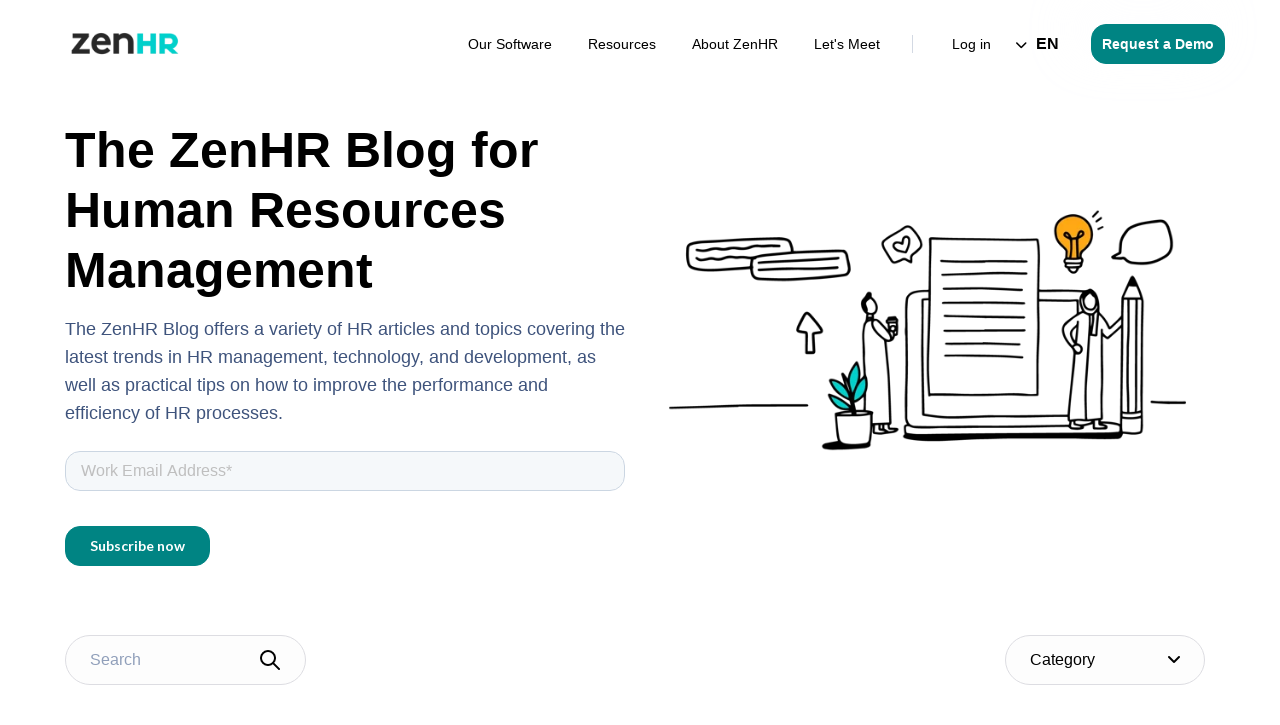

--- FILE ---
content_type: text/html; charset=UTF-8
request_url: https://blog.zenhr.com/en
body_size: 13773
content:
<!doctype html><html lang="en"><head>
    <meta charset="utf-8">
    <title>The ZenHR Blog </title>
    <link rel="shortcut icon" href="https://blog.zenhr.com/hubfs/ZenHR-Favicon.png">
    <meta name="description" content="ZenHR HR Blog for Human Resources Management | Latest trends in HR management, technology, and tips on improving HR processes.">
    
    
      
    
    
    
<meta name="viewport" content="width=device-width, initial-scale=1">

    <script src="/hs/hsstatic/jquery-libs/static-1.1/jquery/jquery-1.7.1.js"></script>
<script>hsjQuery = window['jQuery'];</script>
    <meta property="og:description" content="ZenHR HR Blog for Human Resources Management | Latest trends in HR management, technology, and tips on improving HR processes.">
    <meta property="og:title" content="The ZenHR Blog ">
    <meta name="twitter:description" content="ZenHR HR Blog for Human Resources Management | Latest trends in HR management, technology, and tips on improving HR processes.">
    <meta name="twitter:title" content="The ZenHR Blog ">

    

    
    <style>
a.cta_button{-moz-box-sizing:content-box !important;-webkit-box-sizing:content-box !important;box-sizing:content-box !important;vertical-align:middle}.hs-breadcrumb-menu{list-style-type:none;margin:0px 0px 0px 0px;padding:0px 0px 0px 0px}.hs-breadcrumb-menu-item{float:left;padding:10px 0px 10px 10px}.hs-breadcrumb-menu-divider:before{content:'›';padding-left:10px}.hs-featured-image-link{border:0}.hs-featured-image{float:right;margin:0 0 20px 20px;max-width:50%}@media (max-width: 568px){.hs-featured-image{float:none;margin:0;width:100%;max-width:100%}}.hs-screen-reader-text{clip:rect(1px, 1px, 1px, 1px);height:1px;overflow:hidden;position:absolute !important;width:1px}
</style>

<link rel="stylesheet" href="https://blog.zenhr.com/hubfs/hub_generated/template_assets/1/108156355802/1744335228708/template_main.min.css">
<link rel="stylesheet" href="https://blog.zenhr.com/hubfs/hub_generated/template_assets/1/108159683773/1744335233907/template_blog.min.css">
<link rel="stylesheet" href="https://blog.zenhr.com/hubfs/hub_generated/template_assets/1/108159683772/1744335233619/template_theme-overrides.min.css">
<link rel="stylesheet" href="https://blog.zenhr.com/hubfs/hub_generated/template_assets/1/92188114655/1744335227765/template_child.css">
<link rel="stylesheet" href="https://blog.zenhr.com/hubfs/hub_generated/module_assets/1/94332297425/1744356088809/module_Menu.min.css">
<link rel="stylesheet" href="/hs/hsstatic/cos-LanguageSwitcher/static-1.336/sass/LanguageSwitcher.css">
<link rel="stylesheet" href="https://blog.zenhr.com/hubfs/hub_generated/module_assets/1/94334384102/1744356089679/module_Header_CTA.min.css">
<link rel="stylesheet" href="https://blog.zenhr.com/hubfs/hub_generated/module_assets/1/108680369645/1752140038261/module_Blog_Listing_Simple.min.css">
<link rel="stylesheet" href="https://blog.zenhr.com/hubfs/hub_generated/module_assets/1/95087378154/1755503047459/module_Footer.min.css">
<!-- Editor Styles -->
<style id="hs_editor_style" type="text/css">
/* HubSpot Non-stacked Media Query Styles */
@media (min-width:768px) {
  .cell_1710321593087-row-0-vertical-alignment > .row-fluid {
    display: -ms-flexbox !important;
    -ms-flex-direction: row;
    display: flex !important;
    flex-direction: row;
  }
  .cell_17104091533732-vertical-alignment {
    display: -ms-flexbox !important;
    -ms-flex-direction: column !important;
    -ms-flex-pack: center !important;
    display: flex !important;
    flex-direction: column !important;
    justify-content: center !important;
  }
  .cell_17104091533732-vertical-alignment > div {
    flex-shrink: 0 !important;
  }
  .cell_17104091533732-row-0-vertical-alignment > .row-fluid {
    display: -ms-flexbox !important;
    -ms-flex-direction: row;
    display: flex !important;
    flex-direction: row;
  }
  .cell_1721041240667-vertical-alignment {
    display: -ms-flexbox !important;
    -ms-flex-direction: column !important;
    -ms-flex-pack: center !important;
    display: flex !important;
    flex-direction: column !important;
    justify-content: center !important;
  }
  .cell_1721041240667-vertical-alignment > div {
    flex-shrink: 0 !important;
  }
}
/* HubSpot Styles (default) */
.middle-row-0-hidden {
  display: block !important;
}
.middle-row-1-hidden {
  display: block !important;
}
.middle-row-2-padding {
  padding-left: 0px !important;
}
.middle-row-2-hidden {
  display: block !important;
}
.module_17210412406673-hidden {
  display: block !important;
}
.cell_1719999945110-hidden {
  display: block !important;
}
.middle-module-3-hidden {
  display: block !important;
}
.bottom-subscription-row-0-hidden {
  display: block !important;
}
.middle-module-1-hidden {
  display: block !important;
}
.module_17258770702253-hidden {
  display: block !important;
}
</style>
    

    
<!--  Added by GoogleAnalytics4 integration -->
<script>
var _hsp = window._hsp = window._hsp || [];
window.dataLayer = window.dataLayer || [];
function gtag(){dataLayer.push(arguments);}

var useGoogleConsentModeV2 = true;
var waitForUpdateMillis = 1000;


if (!window._hsGoogleConsentRunOnce) {
  window._hsGoogleConsentRunOnce = true;

  gtag('consent', 'default', {
    'ad_storage': 'denied',
    'analytics_storage': 'denied',
    'ad_user_data': 'denied',
    'ad_personalization': 'denied',
    'wait_for_update': waitForUpdateMillis
  });

  if (useGoogleConsentModeV2) {
    _hsp.push(['useGoogleConsentModeV2'])
  } else {
    _hsp.push(['addPrivacyConsentListener', function(consent){
      var hasAnalyticsConsent = consent && (consent.allowed || (consent.categories && consent.categories.analytics));
      var hasAdsConsent = consent && (consent.allowed || (consent.categories && consent.categories.advertisement));

      gtag('consent', 'update', {
        'ad_storage': hasAdsConsent ? 'granted' : 'denied',
        'analytics_storage': hasAnalyticsConsent ? 'granted' : 'denied',
        'ad_user_data': hasAdsConsent ? 'granted' : 'denied',
        'ad_personalization': hasAdsConsent ? 'granted' : 'denied'
      });
    }]);
  }
}

gtag('js', new Date());
gtag('set', 'developer_id.dZTQ1Zm', true);
gtag('config', 'G-MSKJZX7Q97');
</script>
<script async src="https://www.googletagmanager.com/gtag/js?id=G-MSKJZX7Q97"></script>

<!-- /Added by GoogleAnalytics4 integration -->


<!-- Google tag (gtag.js) -->
<script async src="https://www.googletagmanager.com/gtag/js?id=G-MSKJZX7Q97"></script>
<script>
  window.dataLayer = window.dataLayer || [];
  function gtag(){dataLayer.push(arguments);}
  gtag('js', new Date());

  gtag('config', 'G-MSKJZX7Q97');
</script>
<link rel="next" href="https://blog.zenhr.com/en/page/2">
<meta property="og:url" content="https://blog.zenhr.com/en">
<meta property="og:type" content="blog">
<meta name="twitter:card" content="summary">
<link rel="alternate" type="application/rss+xml" href="https://blog.zenhr.com/en/rss.xml">
<meta name="twitter:domain" content="blog.zenhr.com">
<script src="//platform.linkedin.com/in.js" type="text/javascript">
    lang: en_US
</script>

<meta http-equiv="content-language" content="en">
<link rel="alternate" hreflang="ar" href="https://blog.zenhr.com/ar">
<link rel="alternate" hreflang="en" href="https://blog.zenhr.com/en">






    
<!--  
 
   
    
  -->
    
    <link href="https://fonts.googleapis.com/css2?family=Press+Start+2P&amp;display=swap" rel="stylesheet">
    <link rel="stylesheet" href="https://cdnjs.cloudflare.com/ajax/libs/font-awesome/6.3.0/css/all.min.css">
    <link rel="stylesheet" href="https://cdnjs.cloudflare.com/ajax/libs/slick-carousel/1.8.1/slick.min.css">
    <script src="https://cdnjs.cloudflare.com/ajax/libs/slick-carousel/1.8.1/slick.min.js"></script>
    <script src="https://cdnjs.cloudflare.com/ajax/libs/jQuery-slimScroll/1.3.8/jquery.slimscroll.min.js"></script>
    
    <!-- Start JSON-LD Schema Markup for BlogPosting (auto-populates with HubSpot variables for SEO) -->
    <script type="application/ld+json">
    {
      "@context": "https://schema.org",
      "@type": "BlogPosting",
      "mainEntityOfPage": {
        "@type": "WebPage",
        "@id": "https://blog.zenhr.com/en"
      },
      "url": "https://blog.zenhr.com/en",
      "headline": "",
      "description": "",
      "image": [
        "https://blog.zenhr.com/hs-fs/hubfs/Imported_Blog_Media/ZenHR-Logo-2-Feb-01-2024-02-11-18-0414-PM.png"
      ],
      "author": {
        "@type": "Person",
        "name": ""
      },
      "datePublished": "2024-02-01T13:23:57+0000",
      "dateModified": "2025-09-22T11:38:30+0000",
      "inLanguage": "en",
      "publisher": {
        "@type": "Organization",
        "name": "ZenHR",
        "logo": {
          "@type": "ImageObject",
          "url": "https://blog.zenhr.com/hs-fs/hubfs/Imported_Blog_Media/ZenHR-Logo-2-Feb-01-2024-02-11-18-0414-PM.png"
        }
      }
    }
    </script>
    <!-- End JSON-LD Schema Markup for BlogPosting -->



    
  <meta name="generator" content="HubSpot"></head>
  <body>
    <div class="body-wrapper   hs-content-id-92210190305 hs-blog-listing hs-blog-id-92210190304">
      <div class="open-sidebar"></div>
      
        <div data-global-resource-path="Awwal_Blog child hamzah/templates/Global partials/header.html"><!-- Begin partial -->
<div class="container-fluid">
<div class="row-fluid-wrapper">
<div class="row-fluid">
<div class="span12 widget-span widget-type-cell " style="" data-widget-type="cell" data-x="0" data-w="12">

</div><!--end widget-span -->
</div>
</div>
</div>
<header class="header">
  <div class="header-inner header__zenhr-container">
    <div class="header-left">
      <div class="logo">
        
        <a href="https://www.zenhr.com/en">
          <img src="https://blog.zenhr.com/hs-fs/hubfs/Imported_Blog_Media/ZenHR-Logo-2-Feb-01-2024-02-11-18-0414-PM.png?width=180&amp;height=102&amp;name=ZenHR-Logo-2-Feb-01-2024-02-11-18-0414-PM.png">
        </a>
        
        
      </div>
    </div>

    <div class="mobile-humberger-icon">
      <span></span>
    </div>
    <div class="header-right">

      <div class="menu">
        <div id="hs_cos_wrapper_module_16811275353272" class="hs_cos_wrapper hs_cos_wrapper_widget hs_cos_wrapper_type_module" style="" data-hs-cos-general-type="widget" data-hs-cos-type="module"><span id="hs_cos_wrapper_module_16811275353272_" class="hs_cos_wrapper hs_cos_wrapper_widget hs_cos_wrapper_type_menu" style="" data-hs-cos-general-type="widget" data-hs-cos-type="menu"><div id="hs_menu_wrapper_module_16811275353272_" class="hs-menu-wrapper active-branch flyouts hs-menu-flow-horizontal" role="navigation" data-sitemap-name="default" data-menu-id="83178045401" aria-label="Navigation Menu">
 <ul role="menu">
  <li class="hs-menu-item hs-menu-depth-1 hs-item-has-children" role="none"><a href="javascript:;" aria-haspopup="true" aria-expanded="false" role="menuitem">Our Software</a>
   <ul role="menu" class="hs-menu-children-wrapper">
    <li class="hs-menu-item hs-menu-depth-2 hs-item-has-children" role="none"><a href="javascript:;" role="menuitem">Modules</a>
     <ul role="menu" class="hs-menu-children-wrapper">
      <li class="hs-menu-item hs-menu-depth-3" role="none"><a href="https://www.zenhr.com/en/modules/payroll" role="menuitem" target="_blank" rel="noopener">Payroll</a></li>
      <li class="hs-menu-item hs-menu-depth-3" role="none"><a href="https://www.zenhr.com/en/modules/attendance-and-time-tracking" role="menuitem" target="_blank" rel="noopener">Attendance and Time-Tracking</a></li>
      <li class="hs-menu-item hs-menu-depth-3" role="none"><a href="https://www.zenhr.com/en/modules/employee-self-service" role="menuitem" target="_blank" rel="noopener">Employee Self-Service (ESS)</a></li>
      <li class="hs-menu-item hs-menu-depth-3" role="none"><a href="https://www.zenhr.com/en/modules/on-boarding-and-off-boarding" role="menuitem" target="_blank" rel="noopener">Onboarding and Offboarding</a></li>
      <li class="hs-menu-item hs-menu-depth-3" role="none"><a href="https://www.zenhr.com/en/modules/performance-and-evaluation" role="menuitem" target="_blank" rel="noopener">Performance and Evaluation</a></li>
      <li class="hs-menu-item hs-menu-depth-3" role="none"><a href="https://www.zenhr.com/en/modules" role="menuitem" target="_blank" rel="noopener">All Modules</a></li>
     </ul></li>
    <li class="hs-menu-item hs-menu-depth-2" role="none"><a href="https://www.zenhr.com/en/marketplace-integration" role="menuitem" target="_blank" rel="noopener">Marketplace Integrations</a></li>
    <li class="hs-menu-item hs-menu-depth-2" role="none"><a href="https://www.zenhr.com/en/mobile" role="menuitem" target="_blank" rel="noopener">Mobile App</a></li>
   </ul></li>
  <li class="hs-menu-item hs-menu-depth-1 hs-item-has-children" role="none"><a href="javascript:;" aria-haspopup="true" aria-expanded="false" role="menuitem">Resources</a>
   <ul role="menu" class="hs-menu-children-wrapper">
    <li class="hs-menu-item hs-menu-depth-2" role="none"><a href="https://blog.zenhr.com/" role="menuitem">Blog</a></li>
    <li class="hs-menu-item hs-menu-depth-2" role="none"><a href="https://www.zenhr.com/en/whitepapers" role="menuitem" target="_blank" rel="noopener">White Papers</a></li>
    <li class="hs-menu-item hs-menu-depth-2" role="none"><a href="https://www.zenhr.com/en/faqs" role="menuitem" target="_blank" rel="noopener">FAQs</a></li>
    <li class="hs-menu-item hs-menu-depth-2" role="none"><a href="https://www.zenhr.com/en/glossary" role="menuitem" target="_blank" rel="noopener">HR Terms Glossary</a></li>
    <li class="hs-menu-item hs-menu-depth-2" role="none"><a href="https://www.zenhr.com/en/hr-case-studies" role="menuitem" target="_blank" rel="noopener">HR Case Studies</a></li>
    <li class="hs-menu-item hs-menu-depth-2" role="none"><a href="https://www.zenhr.com/en/service-termination-benefits-calculator" role="menuitem">Service Termination Benefits Calculator</a></li>
    <li class="hs-menu-item hs-menu-depth-2" role="none"><a href="https://www.zenhr.com/en/salary-calculator" role="menuitem" target="_blank" rel="noopener">Salary Calculator</a></li>
    <li class="hs-menu-item hs-menu-depth-2" role="none"><a href="https://www.zenhr.com/en/tax-calculator" role="menuitem" target="_blank" rel="noopener">Tax Calculator</a></li>
    <li class="hs-menu-item hs-menu-depth-2" role="none"><a href="https://www.zenhr.com/en/hr-letters-templates" role="menuitem" target="_blank" rel="noopener">HR Letters &amp; Templates</a></li>
    <li class="hs-menu-item hs-menu-depth-2" role="none"><a href="https://api-docs.zenhr.com/?_gl=1*aa7oba*_gcl_au*ODkzMDYzMjIxLjE3NTI0ODcyNTc." role="menuitem" target="_blank" rel="noopener">Developer API</a></li>
   </ul></li>
  <li class="hs-menu-item hs-menu-depth-1 hs-item-has-children" role="none"><a href="javascript:;" aria-haspopup="true" aria-expanded="false" role="menuitem">About ZenHR</a>
   <ul role="menu" class="hs-menu-children-wrapper">
    <li class="hs-menu-item hs-menu-depth-2" role="none"><a href="https://www.zenhr.com/en/about" role="menuitem" target="_blank" rel="noopener">About Us</a></li>
    <li class="hs-menu-item hs-menu-depth-2" role="none"><a href="https://www.zenhr.com/en/awards" role="menuitem" target="_blank" rel="noopener">ZenHR's Awards</a></li>
    <li class="hs-menu-item hs-menu-depth-2" role="none"><a href="https://www.zenhr.com/en/testimonials" role="menuitem" target="_blank" rel="noopener">Testimonials</a></li>
    <li class="hs-menu-item hs-menu-depth-2" role="none"><a href="https://www.zenhr.com/en/partners" role="menuitem" target="_blank" rel="noopener">Partner with Us</a></li>
    <li class="hs-menu-item hs-menu-depth-2" role="none"><a href="https://careers.zenhr.com/" role="menuitem" target="_blank" rel="noopener">Join our Team</a></li>
   </ul></li>
  <li class="hs-menu-item hs-menu-depth-1" role="none"><a href="https://www.zenhr.com/en/schedule-meeting" role="menuitem" target="_blank" rel="noopener">Let's Meet</a></li>
  <li class="hs-menu-item hs-menu-depth-1" role="none"><a href="https://app.zenhr.com/en/users/sign_in" role="menuitem">Log in </a></li>
 </ul>
</div></span></div>

      </div>

      <div class="header__language-switcher--label">
        <span class="header-current-lang"></span>
        <span id="hs_cos_wrapper_" class="hs_cos_wrapper hs_cos_wrapper_widget hs_cos_wrapper_type_language_switcher" style="" data-hs-cos-general-type="widget" data-hs-cos-type="language_switcher"><div class="lang_switcher_class">
   <div class="globe_class" onclick="">
       <ul class="lang_list_class">
           <li>
               <a class="lang_switcher_link" data-language="en" lang="en" href="https://blog.zenhr.com/en">English</a>
           </li>
           <li>
               <a class="lang_switcher_link" data-language="ar" lang="ar" href="https://blog.zenhr.com/ar">العربية</a>
           </li>
       </ul>
   </div>
</div></span>
      </div>


      <div class="header-cta">
        <div id="hs_cos_wrapper_module_16811275549123" class="hs_cos_wrapper hs_cos_wrapper_widget hs_cos_wrapper_type_module" style="" data-hs-cos-general-type="widget" data-hs-cos-type="module">


<a href="https://www.zenhr.com/en/request-demo?utm_source=ZenHR%20Blog&amp;utm_medium=Referral&amp;utm_campaign=Demo%20Request&amp;utm_term=ZenHR%20Blog%20Navigation%20Bar" class="zenhr__button--primary button" target="_blank" rel="noopener">
	Request a Demo 
</a>
</div>
      </div> 
    </div>
  </div>
</header>

<!-- End partial --></div>
      
      
      <main id="main-content" class="body-container-wrapper">
        



<div class="container-fluid">
<div class="row-fluid-wrapper">
<div class="row-fluid">
<div class="span12 widget-span widget-type-cell " style="" data-widget-type="cell" data-x="0" data-w="12">

<div class="row-fluid-wrapper row-depth-1 row-number-1 dnd-section middle-row-0-hidden">
<div class="row-fluid ">
<div class="span12 widget-span widget-type-cell dnd-column" style="" data-widget-type="cell" data-x="0" data-w="12">

<div class="row-fluid-wrapper row-depth-1 row-number-2 cell_1710321593087-row-0-vertical-alignment dnd-row">
<div class="row-fluid ">
<div class="span12 widget-span widget-type-cell cell_17104091533732-vertical-alignment dnd-column" style="" data-widget-type="cell" data-x="0" data-w="12">

<div class="row-fluid-wrapper row-depth-1 row-number-3 dnd-row cell_17104091533732-row-0-vertical-alignment">
<div class="row-fluid ">
<div class="span12 widget-span widget-type-cell cell_1721041240667-vertical-alignment dnd-column" style="" data-widget-type="cell" data-x="0" data-w="12">

<div class="row-fluid-wrapper row-depth-2 row-number-1 dnd-row">
<div class="row-fluid ">
<div class="span12 widget-span widget-type-custom_widget module_17210412406673-hidden dnd-module" style="" data-widget-type="custom_widget" data-x="0" data-w="12">
<div id="hs_cos_wrapper_module_17210412406673" class="hs_cos_wrapper hs_cos_wrapper_widget hs_cos_wrapper_type_module" style="" data-hs-cos-general-type="widget" data-hs-cos-type="module">







<style>
  #hs_cos_wrapper_module_17210412406673 .blog-listing-banner-style-one { background-repeat:no-repeat; }

#hs_cos_wrapper_module_17210412406673 .blog-listing-banner-style-one .blog-listing-banner-style-one-inner { background:rgba(255,255,255,1.0); }

#hs_cos_wrapper_module_17210412406673 .blog-listing-banner-style-one .content .detail { color:#000000; }

#hs_cos_wrapper_module_17210412406673 .blog-listing-banner-style-one .blog-listing-banner-style-one-inner .content .detail h1,
#hs_cos_wrapper_module_17210412406673 .blog-listing-banner-style-one .blog-listing-banner-style-one-inner .content .detail h2,
#hs_cos_wrapper_module_17210412406673 .blog-listing-banner-style-one .blog-listing-banner-style-one-inner .content .detail h3,
#hs_cos_wrapper_module_17210412406673 .blog-listing-banner-style-one .blog-listing-banner-style-one-inner .content .detail h4,
#hs_cos_wrapper_module_17210412406673 .blog-listing-banner-style-one .blog-listing-banner-style-one-inner .content .detail h5,
#hs_cos_wrapper_module_17210412406673 .blog-listing-banner-style-one .blog-listing-banner-style-one-inner .content .detail h6 { color:#000000; }

</style>
<div class="blog-listing-banner-style-one">
  <div class="blog-listing-banner-style-one-inner">
    <div class="content-wrapper">
      <div class="content">
        <div class="detail">
          <h1 style="text-align: left;">The <strong>ZenHR Blog for Human Resources Management&nbsp;</strong></h1>
<p style="text-align: left;"><span style="font-size: 18px; line-height: 28.8px; color: #3e537c;">The ZenHR Blog offers a variety of HR articles and topics covering the latest trends in HR management, technology, and development, as well as practical tips on how to improve the performance and efficiency of HR processes.</span></p>
          <div class="subscribe_form">
            
            <script charset="utf-8" type="text/javascript" src="//js-eu1.hsforms.net/forms/embed/v2.js"></script>
            <script>
              hbspt.forms.create({
                region: "eu1",
                portalId: "26849107",
                formId: "0c335085-8c1c-455d-a0e6-1b979093f54f"
              });
            </script>
            
          </div>
        </div>
        <div class="form">
          <div class="form-detail">
            <svg width="48" height="37" viewbox="0 0 48 37" fill="none" xmlns="http://www.w3.org/2000/svg">
              <path d="M43.5 0.5H4.5C1.96875 0.5 0 2.5625 0 5V32C0 34.5312 1.96875 36.5 4.5 36.5H43.5C45.9375 36.5 48 34.5312 48 32V5C48 2.5625 45.9375 0.5 43.5 0.5ZM43.5 5V8.84375C41.3438 10.625 37.9688 13.25 30.8438 18.875C29.25 20.0938 26.1562 23.0938 24 23C21.75 23.0938 18.6562 20.0938 17.0625 18.875C9.9375 13.25 6.5625 10.625 4.5 8.84375V5H43.5ZM4.5 32V14.6562C6.5625 16.3438 9.65625 18.7812 14.25 22.4375C16.3125 24.0312 19.9688 27.5938 24 27.5C27.9375 27.5938 31.5 24.0312 33.6562 22.4375C38.25 18.7812 41.3438 16.3438 43.5 14.6562V32H4.5Z" fill="" />
            </svg>
            <p><img src="https://blog.zenhr.com/hs-fs/hubfs/Main-Blog-Header01%20(2).png?width=674&amp;height=313&amp;name=Main-Blog-Header01%20(2).png" width="674" height="313" loading="lazy" alt="Main-Blog-Header01 (2)" style="height: auto; max-width: 100%; width: 674px;" srcset="https://blog.zenhr.com/hs-fs/hubfs/Main-Blog-Header01%20(2).png?width=337&amp;height=157&amp;name=Main-Blog-Header01%20(2).png 337w, https://blog.zenhr.com/hs-fs/hubfs/Main-Blog-Header01%20(2).png?width=674&amp;height=313&amp;name=Main-Blog-Header01%20(2).png 674w, https://blog.zenhr.com/hs-fs/hubfs/Main-Blog-Header01%20(2).png?width=1011&amp;height=470&amp;name=Main-Blog-Header01%20(2).png 1011w, https://blog.zenhr.com/hs-fs/hubfs/Main-Blog-Header01%20(2).png?width=1348&amp;height=626&amp;name=Main-Blog-Header01%20(2).png 1348w, https://blog.zenhr.com/hs-fs/hubfs/Main-Blog-Header01%20(2).png?width=1685&amp;height=783&amp;name=Main-Blog-Header01%20(2).png 1685w, https://blog.zenhr.com/hs-fs/hubfs/Main-Blog-Header01%20(2).png?width=2022&amp;height=939&amp;name=Main-Blog-Header01%20(2).png 2022w" sizes="(max-width: 674px) 100vw, 674px"></p>
<p>&nbsp;</p>
          </div>
          <span id="hs_cos_wrapper_module_17210412406673_" class="hs_cos_wrapper hs_cos_wrapper_widget hs_cos_wrapper_type_form" style="" data-hs-cos-general-type="widget" data-hs-cos-type="form"><h3 id="hs_cos_wrapper_form_827549037_title" class="hs_cos_wrapper form-title" data-hs-cos-general-type="widget_field" data-hs-cos-type="text"></h3>

<div id="hs_form_target_form_827549037"></div>









</span>
        </div>
      </div>
    </div>
  </div>
</div>






</div>

</div><!--end widget-span -->
</div><!--end row-->
</div><!--end row-wrapper -->

</div><!--end widget-span -->
</div><!--end row-->
</div><!--end row-wrapper -->

</div><!--end widget-span -->
</div><!--end row-->
</div><!--end row-wrapper -->

</div><!--end widget-span -->
</div><!--end row-->
</div><!--end row-wrapper -->

<div class="row-fluid-wrapper row-depth-1 row-number-1 middle-row-1-hidden dnd-section">
<div class="row-fluid ">
<div class="span12 widget-span widget-type-cell cell_1719999945110-hidden dnd-column" style="" data-widget-type="cell" data-x="0" data-w="12">

<div class="row-fluid-wrapper row-depth-1 row-number-2 dnd-row">
<div class="row-fluid ">
<div class="span12 widget-span widget-type-custom_widget dnd-module" style="" data-widget-type="custom_widget" data-x="0" data-w="12">
<div id="hs_cos_wrapper_middle-module-2" class="hs_cos_wrapper hs_cos_wrapper_widget hs_cos_wrapper_type_module" style="" data-hs-cos-general-type="widget" data-hs-cos-type="module">



    <div class="topic-subscribe-bar">
        <div class="content-wrapper">
            <div class="topic-subscribe-bar-inner">
                <div class="topic">
                    <h4></h4>
                    <div class="topic-dropdown">
                        
                        <span class="topic-button"><span>Category</span> <i class="fa fa-angle-down"></i></span>
                        <div class="topic-list">
                            <ul>
                                <!--li><a href="https://blog.zenhr.com/en">Category</a></li--> 
                                
                                <li>
                                    <a href="https://blog.zenhr.com/en/tag/hr-articles-tips">HR Articles &amp; Tips</a>
                                </li>
                                
                                <li>
                                    <a href="https://blog.zenhr.com/en/tag/career-advice">Career Advice</a>
                                </li>
                                
                                <li>
                                    <a href="https://blog.zenhr.com/en/tag/awards">Awards</a>
                                </li>
                                
                                <li>
                                    <a href="https://blog.zenhr.com/en/tag/hr-infographics">HR Infographics</a>
                                </li>
                                
                                <li>
                                    <a href="https://blog.zenhr.com/en/tag/saudi-arabia-ksa">Saudi Arabia (KSA)</a>
                                </li>
                                
                                <li>
                                    <a href="https://blog.zenhr.com/en/tag/features-on-zenhr">Features on ZenHR</a>
                                </li>
                                
                                <li>
                                    <a href="https://blog.zenhr.com/en/tag/hr-trends">HR Trends</a>
                                </li>
                                
                                <li>
                                    <a href="https://blog.zenhr.com/en/tag/uae">UAE</a>
                                </li>
                                
                                <li>
                                    <a href="https://blog.zenhr.com/en/tag/culture">Culture</a>
                                </li>
                                
                                <li>
                                    <a href="https://blog.zenhr.com/en/tag/uae-compliance">UAE Compliance</a>
                                </li>
                                
                                <li>
                                    <a href="https://blog.zenhr.com/en/tag/hr-memes">HR Memes</a>
                                </li>
                                
                                <li>
                                    <a href="https://blog.zenhr.com/en/tag/zenhr-features">ZenHR Features</a>
                                </li>
                                
                                <li>
                                    <a href="https://blog.zenhr.com/en/tag/client-testimonials">Client Testimonials</a>
                                </li>
                                
                                <li>
                                    <a href="https://blog.zenhr.com/en/tag/events">Events</a>
                                </li>
                                
                                <li>
                                    <a href="https://blog.zenhr.com/en/tag/hr-email-templates">HR Email Templates</a>
                                </li>
                                
                                <li>
                                    <a href="https://blog.zenhr.com/en/tag/payroll">Payroll</a>
                                </li>
                                
                                <li>
                                    <a href="https://blog.zenhr.com/en/tag/work-environment">Work Environment</a>
                                </li>
                                
                                <li>
                                    <a href="https://blog.zenhr.com/en/tag/integrations">Integrations</a>
                                </li>
                                
                                <li>
                                    <a href="https://blog.zenhr.com/en/tag/public-holidays">Public Holidays</a>
                                </li>
                                
                                <li>
                                    <a href="https://blog.zenhr.com/en/tag/whats-new-in-zenhr">What’s New in ZenHR</a>
                                </li>
                                
                                <li>
                                    <a href="https://blog.zenhr.com/en/tag/zenats-features">ZenATS Features</a>
                                </li>
                                
                                <li>
                                    <a href="https://blog.zenhr.com/en/tag/artificial-intelligence-ai">Artificial Intelligence (AI)</a>
                                </li>
                                
                                <li>
                                    <a href="https://blog.zenhr.com/en/tag/quizzes">Quizzes</a>
                                </li>
                                
                                <li>
                                    <a href="https://blog.zenhr.com/en/tag/recruitment-hiring">Recruitment &amp; Hiring</a>
                                </li>
                                
                                <li>
                                    <a href="https://blog.zenhr.com/en/tag/saudi-labor-law">Saudi Labor Law</a>
                                </li>
                                
                                <li>
                                    <a href="https://blog.zenhr.com/en/tag/trends">Trends</a>
                                </li>
                                
                                <li>
                                    <a href="https://blog.zenhr.com/en/tag/zenhr-culture">ZenHR Culture</a>
                                </li>
                                
                                <li>
                                    <a href="https://blog.zenhr.com/en/tag/zenhr-mobile-app-ess">ZenHR Mobile App (ESS)</a>
                                </li>
                                
                                <li>
                                    <a href="https://blog.zenhr.com/en/tag/egypt">Egypt</a>
                                </li>
                                
                                <li>
                                    <a href="https://blog.zenhr.com/en/tag/employee-engagement">Employee Engagement</a>
                                </li>
                                
                                <li>
                                    <a href="https://blog.zenhr.com/en/tag/hr-certificates">HR Certificates</a>
                                </li>
                                
                                <li>
                                    <a href="https://blog.zenhr.com/en/tag/hr-courses">HR Courses</a>
                                </li>
                                
                                <li>
                                    <a href="https://blog.zenhr.com/en/tag/quotes">Quotes</a>
                                </li>
                                
                                <li>
                                    <a href="https://blog.zenhr.com/en/tag/recruitment">Recruitment</a>
                                </li>
                                
                                <li>
                                    <a href="https://blog.zenhr.com/en/tag/talent-acquisition">Talent Acquisition</a>
                                </li>
                                
                                <li>
                                    <a href="https://blog.zenhr.com/en/tag/tech-innovation">Tech &amp; Innovation</a>
                                </li>
                                
                            </ul>
                        </div>
                    </div>
                </div>
                
                
                <div class="search-input-box">
                    <div class="hs-search-field">
                        <div class="hs-search-field__bar">
                            <form data-hs-do-not-collect="true" action="/hs-search-results">
                                <input type="text" class="hs-search-field__input" name="term" autocomplete="on" placeholder="بحث">
                                <input type="hidden" name="type" value="SITE_PAGE">
                                <input type="hidden" name="type" value="LANDING_PAGE">
                                <input type="hidden" name="type" value="BLOG_POST">
                                <input type="hidden" name="type" value="KNOWLEDGE_ARTICLE">
                                <button aria-label="Search">
                                    <svg width="20" height="20" viewbox="0 0 20 20" fill="none" xmlns="http://www.w3.org/2000/svg">
                                        <path d="M19 19L13 13M15 8C15 11.866 11.866 15 8 15C4.13401 15 1 11.866 1 8C1 4.13401 4.13401 1 8 1C11.866 1 15 4.13401 15 8Z" stroke="white" stroke-width="2" stroke-linecap="round" stroke-linejoin="round" />
                                    </svg>
                                </button>
                            </form>
                        </div>
                        <ul class="hs-search-field__suggestions"></ul>
                    </div>
                </div>
                
            </div>
        </div>
    </div>

    <script>
    document.addEventListener('DOMContentLoaded', function() {
        var searchInput = document.querySelector('.hs-search-field__input');
        if (searchInput) {
            var currentLanguage = document.documentElement.lang || 'en'; 
            var placeholderText = (currentLanguage === 'ar') ? 'بحث' : 'Search';
            searchInput.setAttribute('placeholder', placeholderText);
        }
    });
    </script>

</div>

</div><!--end widget-span -->
</div><!--end row-->
</div><!--end row-wrapper -->

</div><!--end widget-span -->
</div><!--end row-->
</div><!--end row-wrapper -->

<div class="row-fluid-wrapper row-depth-1 row-number-3 middle-row-2-hidden dnd-section middle-row-2-padding">
<div class="row-fluid ">
<div class="span12 widget-span widget-type-custom_widget middle-module-3-hidden dnd-module" style="" data-widget-type="custom_widget" data-x="0" data-w="12">
<div id="hs_cos_wrapper_middle-module-3" class="hs_cos_wrapper hs_cos_wrapper_widget hs_cos_wrapper_type_module" style="" data-hs-cos-general-type="widget" data-hs-cos-type="module"><div class="blog-listing-box" id="blog-listing-page">
  <div class="content-wrapper">
    <div class="blog-listing-left">

      
      

      <div class="post-listing three_column simple current_page_1">
        
        
        
        

        
        
        
        <div class="post-item">
          <div class="post-item-inner">
            <div class="image">
              <a href="https://blog.zenhr.com/en/why-zenhr-is-one-of-the-best-payroll-management-systems-in-the-uae">
                <img src="https://blog.zenhr.com/hubfs/Why-ZenHR-Is-One-of-the-Best-Payroll-Management-Systems-in-the-UAE-%20(1).png" alt="Why ZenHR Is One of the Best Payroll Management Systems in the UAE" loading="lazy">
              </a>
            </div>
            <div class="content">
              <h5><a href="https://blog.zenhr.com/en/why-zenhr-is-one-of-the-best-payroll-management-systems-in-the-uae">Why ZenHR Is One of the Best Payroll Management Systems in the UAE</a></h5>

              
              <div class="author-detail">
                By
                
                <a href="https://blog.zenhr.com/en/author/mais-gousous">Mais Gousous</a> 
                on

                
                
                
                
                
                <div class="date-container">
                  <span>4 November 2025</span>
                </div>
                
              </div>
              

              
              <a href="https://blog.zenhr.com/en/why-zenhr-is-one-of-the-best-payroll-management-systems-in-the-uae" class="button primary">
                Read more
              </a>
            </div>
          </div>
        </div>
        
        
        
        <div class="post-item">
          <div class="post-item-inner">
            <div class="image">
              <a href="https://blog.zenhr.com/en/hr-trends-2026-the-future-of-work-in-saudi-arabia-uae-gcc">
                <img src="https://blog.zenhr.com/hubfs/undefined-Nov-03-2025-12-04-22-6741-PM.png" alt="HR Trends 2026: The Future of Work in Saudi Arabia, UAE, &amp; GCC" loading="lazy">
              </a>
            </div>
            <div class="content">
              <h5><a href="https://blog.zenhr.com/en/hr-trends-2026-the-future-of-work-in-saudi-arabia-uae-gcc">HR Trends 2026: The Future of Work in Saudi Arabia, UAE, &amp; GCC</a></h5>

              
              <div class="author-detail">
                By
                
                <a href="https://blog.zenhr.com/en/author/amanee-hasan">Amanee Hasan</a> 
                on

                
                
                
                
                
                <div class="date-container">
                  <span>3 November 2025</span>
                </div>
                
              </div>
              

              
              <a href="https://blog.zenhr.com/en/hr-trends-2026-the-future-of-work-in-saudi-arabia-uae-gcc" class="button primary">
                Read more
              </a>
            </div>
          </div>
        </div>
        
        
        
        <div class="post-item">
          <div class="post-item-inner">
            <div class="image">
              <a href="https://blog.zenhr.com/en/what-the-new-saudi-riyal-symbol-means-for-businesses-in-2025">
                <img src="https://blog.zenhr.com/hubfs/undefined-Nov-02-2025-09-39-13-8142-AM.png" alt="What the New Saudi Riyal Symbol Means for Businesses in 2025" loading="lazy">
              </a>
            </div>
            <div class="content">
              <h5><a href="https://blog.zenhr.com/en/what-the-new-saudi-riyal-symbol-means-for-businesses-in-2025">What the New Saudi Riyal Symbol Means for Businesses in 2025</a></h5>

              
              <div class="author-detail">
                By
                
                <a href="https://blog.zenhr.com/en/author/amanee-hasan">Amanee Hasan</a> 
                on

                
                
                
                
                
                <div class="date-container">
                  <span>2 November 2025</span>
                </div>
                
              </div>
              

              
              <a href="https://blog.zenhr.com/en/what-the-new-saudi-riyal-symbol-means-for-businesses-in-2025" class="button primary">
                Read more
              </a>
            </div>
          </div>
        </div>
        
        
        
        <div class="post-item">
          <div class="post-item-inner">
            <div class="image">
              <a href="https://blog.zenhr.com/en/why-zenhr-is-the-top-rated-hr-software-in-the-uae">
                <img src="https://blog.zenhr.com/hubfs/BestHRSoftwareUAE-Blogimage%20(1).png" alt="Why ZenHR Is the Top-Rated HR Software in the UAE" loading="lazy">
              </a>
            </div>
            <div class="content">
              <h5><a href="https://blog.zenhr.com/en/why-zenhr-is-the-top-rated-hr-software-in-the-uae">Why ZenHR Is the Top-Rated HR Software in the UAE</a></h5>

              
              <div class="author-detail">
                By
                
                <a href="https://blog.zenhr.com/en/author/amanee-hasan">Amanee Hasan</a> 
                on

                
                
                
                
                
                <div class="date-container">
                  <span>30 October 2025</span>
                </div>
                
              </div>
              

              
              <a href="https://blog.zenhr.com/en/why-zenhr-is-the-top-rated-hr-software-in-the-uae" class="button primary">
                Read more
              </a>
            </div>
          </div>
        </div>
        
        
        
        <div class="post-item">
          <div class="post-item-inner">
            <div class="image">
              <a href="https://blog.zenhr.com/en/why-continuous-practice-improves-employee-performance-productivity">
                <img src="https://blog.zenhr.com/hubfs/Why-Continuous-Practice--Aya-Urabi.png" alt="Why Continuous Practice Improves Employee Performance &amp; Productivity" loading="lazy">
              </a>
            </div>
            <div class="content">
              <h5><a href="https://blog.zenhr.com/en/why-continuous-practice-improves-employee-performance-productivity">Why Continuous Practice Improves Employee Performance &amp; Productivity</a></h5>

              
              <div class="author-detail">
                By
                
                <a href="https://blog.zenhr.com/en/author/aya-urabi">Aya Urabi</a> 
                on

                
                
                
                
                
                <div class="date-container">
                  <span>29 October 2025</span>
                </div>
                
              </div>
              

              
              <a href="https://blog.zenhr.com/en/why-continuous-practice-improves-employee-performance-productivity" class="button primary">
                Read more
              </a>
            </div>
          </div>
        </div>
        
        
        
        <div class="post-item">
          <div class="post-item-inner">
            <div class="image">
              <a href="https://blog.zenhr.com/en/ar/لماذا-يُعدّ-zenhr-أفضل-نظام-موارد-بشرية-ورواتب-في-المملكة-العربية-السعودية">
                <img src="https://blog.zenhr.com/hubfs/WhyisZenHRTheTopRated-Blogimage.png" alt="Why is ZenHR The Top-Rated HR Software in Saudi Arabia?" loading="lazy">
              </a>
            </div>
            <div class="content">
              <h5><a href="https://blog.zenhr.com/en/ar/لماذا-يُعدّ-zenhr-أفضل-نظام-موارد-بشرية-ورواتب-في-المملكة-العربية-السعودية">Why is ZenHR The Top-Rated HR Software in Saudi Arabia?</a></h5>

              
              <div class="author-detail">
                By
                
                <a href="https://blog.zenhr.com/en/author/mais-gousous">Mais Gousous</a> 
                on

                
                
                
                
                
                <div class="date-container">
                  <span>28 October 2025</span>
                </div>
                
              </div>
              

              
              <a href="https://blog.zenhr.com/en/ar/لماذا-يُعدّ-zenhr-أفضل-نظام-موارد-بشرية-ورواتب-في-المملكة-العربية-السعودية" class="button primary">
                Read more
              </a>
            </div>
          </div>
        </div>
        
        
        
        <div class="post-item">
          <div class="post-item-inner">
            <div class="image">
              <a href="https://blog.zenhr.com/en/what-is-human-resource-management-hrm">
                <img src="https://blog.zenhr.com/hubfs/What-is-HRM_Blog-Image.png" alt="What is Human Resource Management (HRM)?" loading="lazy">
              </a>
            </div>
            <div class="content">
              <h5><a href="https://blog.zenhr.com/en/what-is-human-resource-management-hrm">What is Human Resource Management (HRM)?</a></h5>

              
              <div class="author-detail">
                By
                
                <a href="https://blog.zenhr.com/en/author/amanee-hasan">Amanee Hasan</a> 
                on

                
                
                
                
                
                <div class="date-container">
                  <span>27 October 2025</span>
                </div>
                
              </div>
              

              
              <a href="https://blog.zenhr.com/en/what-is-human-resource-management-hrm" class="button primary">
                Read more
              </a>
            </div>
          </div>
        </div>
        
        
        
        <div class="post-item">
          <div class="post-item-inner">
            <div class="image">
              <a href="https://blog.zenhr.com/en/why-zenhr-is-one-of-the-best-workplaces-for-women-in-2025">
                <img src="https://blog.zenhr.com/hubfs/Best-Workplaces-for-Women-Blog-image.png" alt="Why ZenHR Is One of the Best Workplaces for Women in 2025" loading="lazy">
              </a>
            </div>
            <div class="content">
              <h5><a href="https://blog.zenhr.com/en/why-zenhr-is-one-of-the-best-workplaces-for-women-in-2025">Why ZenHR Is One of the Best Workplaces for Women in 2025</a></h5>

              
              <div class="author-detail">
                By
                
                <a href="https://blog.zenhr.com/en/author/amanee-hasan">Amanee Hasan</a> 
                on

                
                
                
                
                
                <div class="date-container">
                  <span>27 October 2025</span>
                </div>
                
              </div>
              

              
              <a href="https://blog.zenhr.com/en/why-zenhr-is-one-of-the-best-workplaces-for-women-in-2025" class="button primary">
                Read more
              </a>
            </div>
          </div>
        </div>
        
        
        
        <div class="post-item">
          <div class="post-item-inner">
            <div class="image">
              <a href="https://blog.zenhr.com/en/how-to-prepare-for-year-end-payroll-eosb-settlements-in-saudi-arabia-2025-guide">
                <img src="https://blog.zenhr.com/hubfs/undefined-Oct-23-2025-07-03-01-6699-AM.png" alt="How to Prepare for Year-End Payroll &amp; EOSB Settlements in Saudi Arabia (2025 Guide)" loading="lazy">
              </a>
            </div>
            <div class="content">
              <h5><a href="https://blog.zenhr.com/en/how-to-prepare-for-year-end-payroll-eosb-settlements-in-saudi-arabia-2025-guide">How to Prepare for Year-End Payroll &amp; EOSB Settlements in Saudi Arabia (2025 Guide)</a></h5>

              
              <div class="author-detail">
                By
                
                <a href="https://blog.zenhr.com/en/author/amanee-hasan">Amanee Hasan</a> 
                on

                
                
                
                
                
                <div class="date-container">
                  <span>23 October 2025</span>
                </div>
                
              </div>
              

              
              <a href="https://blog.zenhr.com/en/how-to-prepare-for-year-end-payroll-eosb-settlements-in-saudi-arabia-2025-guide" class="button primary">
                Read more
              </a>
            </div>
          </div>
        </div>
        
        
        
        <div class="post-item">
          <div class="post-item-inner">
            <div class="image">
              <a href="https://blog.zenhr.com/en/accelerate-or-fall-behind-how-tech-teams-stay-ahead-in-2025">
                <img src="https://blog.zenhr.com/hubfs/Accelerate%20or%20Fall%20Behind_Blog%20Image-01%20(1).png" alt="Accelerate or Fall Behind: How Tech Teams Stay Ahead in 2025" loading="lazy">
              </a>
            </div>
            <div class="content">
              <h5><a href="https://blog.zenhr.com/en/accelerate-or-fall-behind-how-tech-teams-stay-ahead-in-2025">Accelerate or Fall Behind: How Tech Teams Stay Ahead in 2025</a></h5>

              
              <div class="author-detail">
                By
                
                <a href="https://blog.zenhr.com/en/author/ibrahim-alkhatib">Ibrahim AlKhatib</a> 
                on

                
                
                
                
                
                <div class="date-container">
                  <span>14 October 2025</span>
                </div>
                
              </div>
              

              
              <a href="https://blog.zenhr.com/en/accelerate-or-fall-behind-how-tech-teams-stay-ahead-in-2025" class="button primary">
                Read more
              </a>
            </div>
          </div>
        </div>
        
        
        
        <div class="post-item">
          <div class="post-item-inner">
            <div class="image">
              <a href="https://blog.zenhr.com/en/wage-protection-system-wps-in-the-uae-and-ksa">
                <img src="https://blog.zenhr.com/hubfs/Wage-Protection-System%20(1).png" alt="Wage Protection System (WPS) in the UAE and KSA" loading="lazy">
              </a>
            </div>
            <div class="content">
              <h5><a href="https://blog.zenhr.com/en/wage-protection-system-wps-in-the-uae-and-ksa">Wage Protection System (WPS) in the UAE and KSA</a></h5>

              
              <div class="author-detail">
                By
                
                <a href="https://blog.zenhr.com/en/author/amanee-hasan">Amanee Hasan</a> 
                on

                
                
                
                
                
                <div class="date-container">
                  <span>9 October 2025</span>
                </div>
                
              </div>
              

              
              <a href="https://blog.zenhr.com/en/wage-protection-system-wps-in-the-uae-and-ksa" class="button primary">
                Read more
              </a>
            </div>
          </div>
        </div>
        
        
        
        <div class="post-item">
          <div class="post-item-inner">
            <div class="image">
              <a href="https://blog.zenhr.com/en/localized-payroll-in-the-mena-region-how-to-stay-ahead-of-regulations">
                <img src="https://blog.zenhr.com/hubfs/undefined-Sep-15-2025-11-04-43-8813-AM.png" alt="Localized Payroll in the MENA Region: How to Stay Ahead of Regulations" loading="lazy">
              </a>
            </div>
            <div class="content">
              <h5><a href="https://blog.zenhr.com/en/localized-payroll-in-the-mena-region-how-to-stay-ahead-of-regulations">Localized Payroll in the MENA Region: How to Stay Ahead of Regulations</a></h5>

              
              <div class="author-detail">
                By
                
                <a href="https://blog.zenhr.com/en/author/amanee-hasan">Amanee Hasan</a> 
                on

                
                
                
                
                
                <div class="date-container">
                  <span>6 October 2025</span>
                </div>
                
              </div>
              

              
              <a href="https://blog.zenhr.com/en/localized-payroll-in-the-mena-region-how-to-stay-ahead-of-regulations" class="button primary">
                Read more
              </a>
            </div>
          </div>
        </div>
        
        
      </div>

      <div class="loader">
        <i class="fa fa-spinner fa-spin"></i> Loading more posts
      </div>
      <div class="load-all-posts">
        No more posts to load
      </div>

      
      
      
      
      
      <div class="blog-pagination numbered">
        <div class="blog-pagination-left">
          
        </div>
        <div class="blog-pagination-center">
          
          
          

          
          
          
          <a class="active" href="https://blog.zenhr.com/en/page/1">1</a>
          
          
          
          
          <a href="https://blog.zenhr.com/en/page/2">2</a>
          
          
          
          
          <a href="https://blog.zenhr.com/en/page/3">3</a>
          
          
          
          
          <a href="https://blog.zenhr.com/en/page/4">4</a>
          
          
          
          
          <a href="https://blog.zenhr.com/en/page/5">5</a>
          
          

          
          
          <a class="elipses" href="https://blog.zenhr.com/en/page/6">...</a>
          <a href="https://blog.zenhr.com/en/page/37">37</a>
          
           
        </div>
        <div class="blog-pagination-right">
          
          <a class="blog-pagination__next-link" href="https://blog.zenhr.com/en/page/2">
            Next ❯
          </a>
          
        </div>
      </div>
      
      

    </div>
  </div>
</div>


</div>

</div><!--end widget-span -->
</div><!--end row-->
</div><!--end row-wrapper -->

</div><!--end widget-span -->
</div>
</div>
</div>

<div class="container-fluid">
<div class="row-fluid-wrapper">
<div class="row-fluid">
<div class="span12 widget-span widget-type-cell " style="" data-widget-type="cell" data-x="0" data-w="12">

<div class="row-fluid-wrapper row-depth-1 row-number-1 bottom-subscription-row-0-hidden dnd-section">
<div class="row-fluid ">
<div class="span12 widget-span widget-type-cell dnd-column" style="" data-widget-type="cell" data-x="0" data-w="12">

<div class="row-fluid-wrapper row-depth-1 row-number-2 dnd-row">
<div class="row-fluid ">
<div class="span12 widget-span widget-type-custom_widget middle-module-1-hidden dnd-module" style="" data-widget-type="custom_widget" data-x="0" data-w="12">
<div id="hs_cos_wrapper_middle-module-1" class="hs_cos_wrapper hs_cos_wrapper_widget hs_cos_wrapper_type_module" style="" data-hs-cos-general-type="widget" data-hs-cos-type="module">







<style>
  #hs_cos_wrapper_middle-module-1 .blog-listing-banner-style-one { background-repeat:no-repeat; }

#hs_cos_wrapper_middle-module-1 .blog-listing-banner-style-one .blog-listing-banner-style-one-inner { background:rgba(255,255,255,1.0); }

#hs_cos_wrapper_middle-module-1 .blog-listing-banner-style-one .content .detail { color:#000000; }

#hs_cos_wrapper_middle-module-1 .blog-listing-banner-style-one .blog-listing-banner-style-one-inner .content .detail h1,
#hs_cos_wrapper_middle-module-1 .blog-listing-banner-style-one .blog-listing-banner-style-one-inner .content .detail h2,
#hs_cos_wrapper_middle-module-1 .blog-listing-banner-style-one .blog-listing-banner-style-one-inner .content .detail h3,
#hs_cos_wrapper_middle-module-1 .blog-listing-banner-style-one .blog-listing-banner-style-one-inner .content .detail h4,
#hs_cos_wrapper_middle-module-1 .blog-listing-banner-style-one .blog-listing-banner-style-one-inner .content .detail h5,
#hs_cos_wrapper_middle-module-1 .blog-listing-banner-style-one .blog-listing-banner-style-one-inner .content .detail h6 { color:#000000; }

</style>
<div class="blog-listing-banner-style-one">
  <div class="blog-listing-banner-style-one-inner">
    <div class="content-wrapper">
      <div class="content">
        <div class="detail">
          <h2 style="text-align: left; font-size: 30px; line-height: 40px;"><span style="color: #1d1c1d;">Stay up-to-date with the latest HR trends, technologies, and tips with the ZenHR blog.</span></h2>
          <div class="subscribe_form">
            
            <script charset="utf-8" type="text/javascript" src="//js-eu1.hsforms.net/forms/embed/v2.js"></script>
            <script>
              hbspt.forms.create({
                region: "eu1",
                portalId: "26849107",
                formId: "0c335085-8c1c-455d-a0e6-1b979093f54f"
              });
            </script>
            
          </div>
        </div>
        <div class="form">
          <div class="form-detail">
            <svg width="48" height="37" viewbox="0 0 48 37" fill="none" xmlns="http://www.w3.org/2000/svg">
              <path d="M43.5 0.5H4.5C1.96875 0.5 0 2.5625 0 5V32C0 34.5312 1.96875 36.5 4.5 36.5H43.5C45.9375 36.5 48 34.5312 48 32V5C48 2.5625 45.9375 0.5 43.5 0.5ZM43.5 5V8.84375C41.3438 10.625 37.9688 13.25 30.8438 18.875C29.25 20.0938 26.1562 23.0938 24 23C21.75 23.0938 18.6562 20.0938 17.0625 18.875C9.9375 13.25 6.5625 10.625 4.5 8.84375V5H43.5ZM4.5 32V14.6562C6.5625 16.3438 9.65625 18.7812 14.25 22.4375C16.3125 24.0312 19.9688 27.5938 24 27.5C27.9375 27.5938 31.5 24.0312 33.6562 22.4375C38.25 18.7812 41.3438 16.3438 43.5 14.6562V32H4.5Z" fill="" />
            </svg>
            <img src="https://blog.zenhr.com/hs-fs/hubfs/blog-img.jpg?width=6000&amp;height=4000&amp;name=blog-img.jpg" width="6000" height="4000" loading="lazy" alt="blog-img" style="height: auto; max-width: 100%; width: 6000px;" srcset="https://blog.zenhr.com/hs-fs/hubfs/blog-img.jpg?width=3000&amp;height=2000&amp;name=blog-img.jpg 3000w, https://blog.zenhr.com/hs-fs/hubfs/blog-img.jpg?width=6000&amp;height=4000&amp;name=blog-img.jpg 6000w, https://blog.zenhr.com/hs-fs/hubfs/blog-img.jpg?width=9000&amp;height=6000&amp;name=blog-img.jpg 9000w, https://blog.zenhr.com/hs-fs/hubfs/blog-img.jpg?width=12000&amp;height=8000&amp;name=blog-img.jpg 12000w, https://blog.zenhr.com/hs-fs/hubfs/blog-img.jpg?width=15000&amp;height=10000&amp;name=blog-img.jpg 15000w, https://blog.zenhr.com/hs-fs/hubfs/blog-img.jpg?width=18000&amp;height=12000&amp;name=blog-img.jpg 18000w" sizes="(max-width: 6000px) 100vw, 6000px">
          </div>
          <span id="hs_cos_wrapper_middle-module-1_" class="hs_cos_wrapper hs_cos_wrapper_widget hs_cos_wrapper_type_form" style="" data-hs-cos-general-type="widget" data-hs-cos-type="form"><h3 id="hs_cos_wrapper_form_289033040_title" class="hs_cos_wrapper form-title" data-hs-cos-general-type="widget_field" data-hs-cos-type="text"></h3>

<div id="hs_form_target_form_289033040"></div>









</span>
        </div>
      </div>
    </div>
  </div>
</div>






</div>

</div><!--end widget-span -->
</div><!--end row-->
</div><!--end row-wrapper -->

</div><!--end widget-span -->
</div><!--end row-->
</div><!--end row-wrapper -->

<div class="row-fluid-wrapper row-depth-1 row-number-3 dnd-section">
<div class="row-fluid ">
<div class="span12 widget-span widget-type-cell dnd-column" style="" data-widget-type="cell" data-x="0" data-w="12">

<div class="row-fluid-wrapper row-depth-1 row-number-4 dnd-row">
<div class="row-fluid ">
<div class="span12 widget-span widget-type-custom_widget module_17258770702253-hidden dnd-module" style="" data-widget-type="custom_widget" data-x="0" data-w="12">
<div id="hs_cos_wrapper_module_17258770702253" class="hs_cos_wrapper hs_cos_wrapper_widget hs_cos_wrapper_type_module" style="" data-hs-cos-general-type="widget" data-hs-cos-type="module"><div class="footer__container__item">
  <div class="footer__top_section">
    <div class="footer-container-box">
      <div class="footer__start_with">
        Start now with ZenHR!
      </div>



      
      
      <a class="reuest_demo_button" href="https://www.zenhr.com/en/request-demo" target="_blank" rel="noopener">
        Request a demo now
        <div class="button-arrow w-embed">
          <svg width="16" height="16" viewbox="0 0 16 16" fill="none" xmlns="http://www.w3.org/2000/svg">
            <path d="M15.4454 10.7678L12.9264 10.7236L12.9264 4.448L2.18718 15.1872L0.419417 13.4194L11.1586 2.68023L4.88303 2.68023L4.83883 0.161165H15.4454V10.7678Z" fill="CurrentColor"></path>
          </svg>
        </div>
      </a>
    </div>

  </div>
  <div class="top-footer">
    <div class="content-wrapper">
      <div class="footer-logo">
        <div class="item footer__item">
          <div class="footer-about-text">
            
            <span id="hs_cos_wrapper_module_17258770702253_" class="hs_cos_wrapper hs_cos_wrapper_widget hs_cos_wrapper_type_logo" style="" data-hs-cos-general-type="widget" data-hs-cos-type="logo"><a href="http://www.zenhr.com" id="hs-link-module_17258770702253_" style="border-width:0px;border:0px;"><img src="https://blog.zenhr.com/hubfs/zenhr-footer-logo-f03eda2c519ac6d4cea96503c33b8a3d589f86ef676115b109257f133dfec962.svg" class="hs-image-widget " height="77" style="height: auto;width:111px;border-width:0px;border:0px;" width="111" alt="zenhr-footer-logo" title="zenhr-footer-logo" loading=""></a></span>
            <div class="content">
                
            </div>
          </div>
        </div>
      </div>
      <div class="footer-menu-box">


        <div class="item footer__item">
          <div class="footer-menu">
            <div class="important-link-title">
              Company
            </div>
            <span id="hs_cos_wrapper_module_17258770702253_" class="hs_cos_wrapper hs_cos_wrapper_widget hs_cos_wrapper_type_simple_menu" style="" data-hs-cos-general-type="widget" data-hs-cos-type="simple_menu"><div id="hs_menu_wrapper_module_17258770702253_" class="hs-menu-wrapper active-branch flyouts hs-menu-flow-horizontal" role="navigation" data-sitemap-name="" data-menu-id="" aria-label="Navigation Menu">
 <ul role="menu">
  <li class="hs-menu-item hs-menu-depth-1" role="none"><a href="https://www.zenhr.com/en/about" role="menuitem" target="_self"> About Us</a></li>
  <li class="hs-menu-item hs-menu-depth-1" role="none"><a href="https://www.zenhr.com/en/awards" role="menuitem" target="_self"> ZenHR’s Awards</a></li>
  <li class="hs-menu-item hs-menu-depth-1" role="none"><a href="https://www.zenhr.com/en/testimonials" role="menuitem" target="_self"> Testimonials</a></li>
  <li class="hs-menu-item hs-menu-depth-1" role="none"><a href="https://www.zenhr.com/en/partners" role="menuitem" target="_self"> Partner with Us</a></li>
  <li class="hs-menu-item hs-menu-depth-1" role="none"><a href="https://careers.zenhr.com" role="menuitem" target="_self"> Join our Team</a></li>
  <li class="hs-menu-item hs-menu-depth-1" role="none"><a href="https://trust.zenhr.com/" role="menuitem" target="_self"> Trust Center</a></li>
 </ul>
</div></span>
          </div>
        </div>
        <div class="item footer__item">
          <div class="footer-menu">
            <div class="important-link-title">
              Modules
            </div>
            <span id="hs_cos_wrapper_module_17258770702253_" class="hs_cos_wrapper hs_cos_wrapper_widget hs_cos_wrapper_type_simple_menu" style="" data-hs-cos-general-type="widget" data-hs-cos-type="simple_menu"><div id="hs_menu_wrapper_module_17258770702253_" class="hs-menu-wrapper active-branch flyouts hs-menu-flow-horizontal" role="navigation" data-sitemap-name="" data-menu-id="" aria-label="Navigation Menu">
 <ul role="menu">
  <li class="hs-menu-item hs-menu-depth-1" role="none"><a href="https://www.zenhr.com/en/modules/payroll" role="menuitem" target="_self">Payroll</a></li>
  <li class="hs-menu-item hs-menu-depth-1" role="none"><a href="https://www.zenhr.com/en/modules/attendance-and-time-tracking" role="menuitem" target="_self">Attendance and Time-Tracking</a></li>
  <li class="hs-menu-item hs-menu-depth-1" role="none"><a href="https://www.zenhr.com/en/modules/employee-self-service" role="menuitem" target="_self">Employee Self-Service (ESS)</a></li>
  <li class="hs-menu-item hs-menu-depth-1" role="none"><a href="https://www.zenhr.com/en/modules/on-boarding-and-off-boarding" role="menuitem" target="_self"> Onboarding and Offboarding</a></li>
  <li class="hs-menu-item hs-menu-depth-1" role="none"><a href="https://www.zenhr.com/en/modules/performance-and-evaluation" role="menuitem" target="_self"> Performance and Evaluation</a></li>
  <li class="hs-menu-item hs-menu-depth-1" role="none"><a href="https://www.zenhr.com/en/modules/applicant-tracking-system" role="menuitem" target="_self"> Applicant Tracking System (ZenATS)</a></li>
  <li class="hs-menu-item hs-menu-depth-1" role="none"><a href="https://www.zenhr.com/en/modules" role="menuitem" target="_self"> All Modules</a></li>
 </ul>
</div></span>
          </div>

        </div>
        <div class="item footer__item">
          <div class="footer-menu">
            <div class="important-link-title">
              Resources
            </div>
            <span id="hs_cos_wrapper_module_17258770702253_" class="hs_cos_wrapper hs_cos_wrapper_widget hs_cos_wrapper_type_simple_menu" style="" data-hs-cos-general-type="widget" data-hs-cos-type="simple_menu"><div id="hs_menu_wrapper_module_17258770702253_" class="hs-menu-wrapper active-branch flyouts hs-menu-flow-horizontal" role="navigation" data-sitemap-name="" data-menu-id="" aria-label="Navigation Menu">
 <ul role="menu">
  <li class="hs-menu-item hs-menu-depth-1" role="none"><a href="https://blog.zenhr.com/" role="menuitem" target="_self"> Blog</a></li>
  <li class="hs-menu-item hs-menu-depth-1" role="none"><a href="https://www.zenhr.com/en/whitepapers" role="menuitem" target="_self"> White Papers</a></li>
  <li class="hs-menu-item hs-menu-depth-1" role="none"><a href="https://www.zenhr.com/en/faqs" role="menuitem" target="_self"> FAQs</a></li>
  <li class="hs-menu-item hs-menu-depth-1" role="none"><a href="https://www.zenhr.com/en/glossary" role="menuitem" target="_self"> HR Terms Glossary</a></li>
  <li class="hs-menu-item hs-menu-depth-1" role="none"><a href="https://www.zenhr.com/en/hr-case-studies" role="menuitem" target="_self"> HR Case Studies</a></li>
  <li class="hs-menu-item hs-menu-depth-1" role="none"><a href="https://www.zenhr.com/en/service-termination-benefits-calculator" role="menuitem" target="_self">Service Termination Benefits Calculator</a></li>
  <li class="hs-menu-item hs-menu-depth-1" role="none"><a href="https://www.zenhr.com/en/salary-calculator" role="menuitem" target="_self"> Salary Calculator</a></li>
  <li class="hs-menu-item hs-menu-depth-1" role="none"><a href="https://www.zenhr.com/en/tax-calculator" role="menuitem" target="_self"> Tax Calculator</a></li>
  <li class="hs-menu-item hs-menu-depth-1" role="none"><a href="https://www.zenhr.com/en/hr-letters-templates" role="menuitem" target="_self"> HR Letters and Templates</a></li>
  <li class="hs-menu-item hs-menu-depth-1" role="none"><a href="https://api-docs.zenhr.com/?_gl=1*aa7oba*_gcl_au*ODkzMDYzMjIxLjE3NTI0ODcyNTc." role="menuitem" target="_blank" rel="noopener">Developer API</a></li>
 </ul>
</div></span>
          </div>

        </div>
        <div class="item footer__item">
          <div class="footer-menu">
            <div class="important-link-title">
              Stay Connected
            </div>
            <span id="hs_cos_wrapper_module_17258770702253_" class="hs_cos_wrapper hs_cos_wrapper_widget hs_cos_wrapper_type_simple_menu" style="" data-hs-cos-general-type="widget" data-hs-cos-type="simple_menu"><div id="hs_menu_wrapper_module_17258770702253_" class="hs-menu-wrapper active-branch flyouts hs-menu-flow-horizontal" role="navigation" data-sitemap-name="" data-menu-id="" aria-label="Navigation Menu">
 <ul role="menu">
  <li class="hs-menu-item hs-menu-depth-1" role="none"><a href="tel:+966541298521" role="menuitem" target="_self">KSA +966 54 129 8521</a></li>
  <li class="hs-menu-item hs-menu-depth-1" role="none"><a href="tel:+96265777500" role="menuitem" target="_self">Jordan +962 6 577 7500</a></li>
  <li class="hs-menu-item hs-menu-depth-1" role="none"><a href="tel:+971%2055%20634%206904" role="menuitem" target="_self">UAE +971 55 634 6904</a></li>
 </ul>
</div></span>
          </div>

          <a class="footer__email_to" href="mailto:sales@zenhr.com">[sales@zenhr.com] </a> 
          <div class="footer__social-media_icons">
            <ul>
              <li> <a target="_blank" href="https://web.facebook.com/ZenHR-1664430587188637"><img src="">
                
                
                
                
                
                
                <img src="https://blog.zenhr.com/hubfs/facebook.svg" alt="facebook" loading="lazy" width="11" height="20" style="max-width: 100%; height: auto;">
                
                </a></li>
              <li> <a target="_blank" href="https://www.instagram.com/zenhrms/">
                
                
                
                
                
                <img src="https://blog.zenhr.com/hubfs/instagram-41bfff538174da53c2864a7ddc503b681806535212c8ce0f92d4b85eb606788b.svg" alt="instagram" loading="lazy" width="20" height="20" style="max-width: 100%; height: auto;">
                </a></li>
              <li> <a target="_blank" href="https://www.linkedin.com/company/zenhr/">
                
                
                
                
                
                
                <img src="https://blog.zenhr.com/hubfs/linkedin-9ff131a270db726592e57fbfcebf96db44a3ce63a5d2914b91d27348284d0015.svg" alt="linkedin" loading="lazy" width="20" height="20" style="max-width: 100%; height: auto;">
                




                </a></li>
              <li> <a target="_blank" href="https://www.youtube.com/channel/UCzySK9TivxAm1-iF72GnR5g/featured">
                
                
                
                
                
                
                <img src="https://blog.zenhr.com/hubfs/youtube-c8f18995de96b0f4eb98b996d34cb3ea94e258a79a3b5e845bc579a038f19b6d.svg" alt="youtube" loading="lazy" width="20" height="20" style="max-width: 100%; height: auto;">
                
                </a></li>
              <li> <a target="_blank" href="https://twitter.com/zenhrms">
                
                
                
                
                
                
                <img src="https://blog.zenhr.com/hubfs/twitter-8cf36c23d176d000e2f5dc387765dd27b66f904a8a315c6434cd1a6d8344211b.svg" alt="twitter" loading="lazy" width="20" height="20" style="max-width: 100%; height: auto;">
                
                </a></li>
            </ul>

          </div>
          <div class="footer__download_from">
            <a target="_blank" href="https://itunes.apple.com/us/app/zenhr-ess/id1376637090?mt=8">
              
              
              
              
              
              
              <img src="https://blog.zenhr.com/hs-fs/hubfs/app-store1.png?width=564&amp;height=188&amp;name=app-store1.png" alt="app-store1" loading="lazy" width="564" height="188" style="max-width: 100%; height: auto;" srcset="https://blog.zenhr.com/hs-fs/hubfs/app-store1.png?width=282&amp;height=94&amp;name=app-store1.png 282w, https://blog.zenhr.com/hs-fs/hubfs/app-store1.png?width=564&amp;height=188&amp;name=app-store1.png 564w, https://blog.zenhr.com/hs-fs/hubfs/app-store1.png?width=846&amp;height=282&amp;name=app-store1.png 846w, https://blog.zenhr.com/hs-fs/hubfs/app-store1.png?width=1128&amp;height=376&amp;name=app-store1.png 1128w, https://blog.zenhr.com/hs-fs/hubfs/app-store1.png?width=1410&amp;height=470&amp;name=app-store1.png 1410w, https://blog.zenhr.com/hs-fs/hubfs/app-store1.png?width=1692&amp;height=564&amp;name=app-store1.png 1692w" sizes="(max-width: 564px) 100vw, 564px">
              

            </a>

            <a target="_blank" href="https://play.google.com/store/apps/details?id=com.zenhr">
              
              
              
              
              
              
              <img src="https://blog.zenhr.com/hs-fs/hubfs/app-store2.png?width=564&amp;height=168&amp;name=app-store2.png" alt="app-store2" loading="lazy" width="564" height="168" style="max-width: 100%; height: auto;" srcset="https://blog.zenhr.com/hs-fs/hubfs/app-store2.png?width=282&amp;height=84&amp;name=app-store2.png 282w, https://blog.zenhr.com/hs-fs/hubfs/app-store2.png?width=564&amp;height=168&amp;name=app-store2.png 564w, https://blog.zenhr.com/hs-fs/hubfs/app-store2.png?width=846&amp;height=252&amp;name=app-store2.png 846w, https://blog.zenhr.com/hs-fs/hubfs/app-store2.png?width=1128&amp;height=336&amp;name=app-store2.png 1128w, https://blog.zenhr.com/hs-fs/hubfs/app-store2.png?width=1410&amp;height=420&amp;name=app-store2.png 1410w, https://blog.zenhr.com/hs-fs/hubfs/app-store2.png?width=1692&amp;height=504&amp;name=app-store2.png 1692w" sizes="(max-width: 564px) 100vw, 564px">
              

            </a>


          </div>
        </div>
      </div>
    </div>

  </div>
  <div class="bottom-footer">
    <div class="content-wrapper">
      <div class="bottom-footer-inner">
        <div class="copyright-text">
          <label>ZenHR © 2024 All Rights Reserved</label><label></label>
        </div>
        <div class="bottom__footer-links">
          <span id="hs_cos_wrapper_module_17258770702253_" class="hs_cos_wrapper hs_cos_wrapper_widget hs_cos_wrapper_type_menu" style="" data-hs-cos-general-type="widget" data-hs-cos-type="menu"><div id="hs_menu_wrapper_module_17258770702253_" class="hs-menu-wrapper active-branch flyouts hs-menu-flow-horizontal" role="navigation" data-sitemap-name="default" data-menu-id="95833011944" aria-label="Navigation Menu">
 <ul role="menu">
  <li class="hs-menu-item hs-menu-depth-1" role="none"><a href="https://www.zenhr.com/ar/privacy-policy" role="menuitem">Privacy Policy</a></li>
  <li class="hs-menu-item hs-menu-depth-1" role="none"><a href="https://www.zenhr.com/en/terms" role="menuitem"> Terms of Service</a></li>
  <li class="hs-menu-item hs-menu-depth-1" role="none"><a href="https://www.zenhr.com/en/security-and-privacy" role="menuitem">Security</a></li>
 </ul>
</div></span>
        </div>
      </div>
    </div>
  </div>
</div></div>

</div><!--end widget-span -->
</div><!--end row-->
</div><!--end row-wrapper -->

</div><!--end widget-span -->
</div><!--end row-->
</div><!--end row-wrapper -->

</div><!--end widget-span -->
</div>
</div>
</div>

<div class="container-fluid">
<div class="row-fluid-wrapper">
<div class="row-fluid">
<div class="span12 widget-span widget-type-cell " style="" data-widget-type="cell" data-x="0" data-w="12">

<div class="row-fluid-wrapper row-depth-1 row-number-1 dnd-section">
<div class="row-fluid ">
<div class="span12 widget-span widget-type-custom_widget dnd-module" style="" data-widget-type="custom_widget" data-x="0" data-w="12">
<div id="hs_cos_wrapper_bottom-subscription-form-module-1" class="hs_cos_wrapper hs_cos_wrapper_widget hs_cos_wrapper_type_module" style="" data-hs-cos-general-type="widget" data-hs-cos-type="module"><div class="subscription-popup-box">
  <div class="subscription-popup-box-inner">
    <div class="popup-top">
      <div class="popup-close-icon">
        <svg width="20" height="20" viewbox="0 0 15 15" fill="none" xmlns="http://www.w3.org/2000/svg">
          <path d="M8.57915 7.483L14.78 1.28213C14.9026 1.13904 14.9666 0.954975 14.9593 0.766723C14.9521 0.57847 14.874 0.399895 14.7408 0.266681C14.6076 0.133468 14.429 0.0554274 14.2408 0.048156C14.0525 0.0408846 13.8684 0.104918 13.7254 0.227459L7.52448 6.42833L1.32361 0.219979C1.18276 0.0791288 0.991724 0 0.792532 0C0.59334 0 0.402306 0.0791288 0.261456 0.219979C0.120606 0.360829 0.0414776 0.551863 0.0414776 0.751055C0.0414776 0.950247 0.120606 1.14128 0.261456 1.28213L6.46981 7.483L0.261456 13.6839C0.183155 13.7509 0.11956 13.8334 0.0746634 13.9262C0.0297663 14.019 0.00453635 14.1201 0.000557399 14.2231C-0.00342155 14.3261 0.013936 14.4289 0.0515411 14.5249C0.0891462 14.6208 0.146187 14.708 0.219082 14.7809C0.291978 14.8538 0.379155 14.9109 0.475141 14.9485C0.571128 14.9861 0.673851 15.0034 0.776864 14.9994C0.879877 14.9955 0.980956 14.9702 1.07376 14.9253C1.16656 14.8804 1.24907 14.8168 1.31613 14.7385L7.52448 8.53767L13.7254 14.7385C13.8684 14.8611 14.0525 14.9251 14.2408 14.9178C14.429 14.9106 14.6076 14.8325 14.7408 14.6993C14.874 14.5661 14.9521 14.3875 14.9593 14.1993C14.9666 14.011 14.9026 13.827 14.78 13.6839L8.57915 7.483Z" fill="#999999"></path>
        </svg>
      </div>
      <svg class="envelope-icon" width="36" height="27" viewbox="0 0 36 27" fill="none" xmlns="http://www.w3.org/2000/svg">
        <path d="M32.625 0H3.375C1.47656 0 0 1.54688 0 3.375V23.625C0 25.5234 1.47656 27 3.375 27H32.625C34.4531 27 36 25.5234 36 23.625V3.375C36 1.54688 34.4531 0 32.625 0ZM32.625 3.375V6.25781C31.0078 7.59375 28.4766 9.5625 23.1328 13.7812C21.9375 14.6953 19.6172 16.9453 18 16.875C16.3125 16.9453 13.9922 14.6953 12.7969 13.7812C7.45312 9.5625 4.92188 7.59375 3.375 6.25781V3.375H32.625ZM3.375 23.625V10.6172C4.92188 11.8828 7.24219 13.7109 10.6875 16.4531C12.2344 17.6484 14.9766 20.3203 18 20.25C20.9531 20.3203 23.625 17.6484 25.2422 16.4531C28.6875 13.7109 31.0078 11.8828 32.625 10.6172V23.625H3.375Z" fill=""></path>
      </svg>
    </div>
    <div class="popup-form">
      <img src="https://blog.zenhr.com/hs-fs/hubfs/Imported_Blog_Media/ZenHR-Logo-2-Feb-01-2024-02-11-18-0414-PM.png?width=180&amp;height=102&amp;name=ZenHR-Logo-2-Feb-01-2024-02-11-18-0414-PM.png" class="popup-logo">
      <h3>Stay up to date</h3>
      
      <script charset="utf-8" type="text/javascript" src="//js-eu1.hsforms.net/forms/embed/v2.js"></script>
      <script>
        hbspt.forms.create({
          region: "eu1",
          portalId: "26849107",
          formId: "0c335085-8c1c-455d-a0e6-1b979093f54f"
        });
      </script>
      

    </div>
  </div>
</div></div>

</div><!--end widget-span -->
</div><!--end row-->
</div><!--end row-wrapper -->

</div><!--end widget-span -->
</div>
</div>
</div>


      </main>

      
        <div data-global-resource-path="Awwal_Blog child hamzah/templates/Global partials/footer.html"><footer class="footer">
  <div class="container-fluid footer__container">
<div class="row-fluid-wrapper">
<div class="row-fluid">
<div class="span12 widget-span widget-type-cell " style="" data-widget-type="cell" data-x="0" data-w="12">

</div><!--end widget-span -->
</div>
</div>
</div>
</footer></div>
      
    </div>
    
    
<!-- HubSpot performance collection script -->
<script defer src="/hs/hsstatic/content-cwv-embed/static-1.1293/embed.js"></script>
<script src="https://blog.zenhr.com/hubfs/hub_generated/template_assets/1/92185485811/1744335227414/template_child.min.js"></script>
<script src="https://blog.zenhr.com/hubfs/hub_generated/template_assets/1/108161010635/1744335234430/template_main.min.js"></script>
<script>
var hsVars = hsVars || {}; hsVars['language'] = 'en';
</script>

<script src="/hs/hsstatic/cos-i18n/static-1.53/bundles/project.js"></script>
<script src="/hs/hsstatic/keyboard-accessible-menu-flyouts/static-1.17/bundles/project.js"></script>

    <!--[if lte IE 8]>
    <script charset="utf-8" src="https://js-eu1.hsforms.net/forms/v2-legacy.js"></script>
    <![endif]-->

<script data-hs-allowed="true" src="/_hcms/forms/v2.js"></script>

    <script data-hs-allowed="true">
        var options = {
            portalId: '26849107',
            formId: '83900dfb-b20f-47fa-a956-f22cde1a786d',
            formInstanceId: '6230',
            
            pageId: '92210190304',
            
            region: 'eu1',
            
            
            
            
            
            
            inlineMessage: "Thanks for submitting the form.",
            
            
            rawInlineMessage: "Thanks for submitting the form.",
            
            
            hsFormKey: "230b160fee6c5b553b8d59907a71bcda",
            
            
            css: '',
            target: '#hs_form_target_form_827549037',
            
            
            
            
            
            
            
            contentType: "listing-page",
            
            
            
            formsBaseUrl: '/_hcms/forms/',
            
            
            
            formData: {
                cssClass: 'hs-form stacked hs-custom-form'
            }
        };

        options.getExtraMetaDataBeforeSubmit = function() {
            var metadata = {};
            

            if (hbspt.targetedContentMetadata) {
                var count = hbspt.targetedContentMetadata.length;
                var targetedContentData = [];
                for (var i = 0; i < count; i++) {
                    var tc = hbspt.targetedContentMetadata[i];
                     if ( tc.length !== 3) {
                        continue;
                     }
                     targetedContentData.push({
                        definitionId: tc[0],
                        criterionId: tc[1],
                        smartTypeId: tc[2]
                     });
                }
                metadata["targetedContentMetadata"] = JSON.stringify(targetedContentData);
            }

            return metadata;
        };

        hbspt.forms.create(options);
    </script>

<script src="https://blog.zenhr.com/hubfs/hub_generated/module_assets/1/108354996155/1755697097392/module_Topics_and_subscribe.min.js"></script>

    <script data-hs-allowed="true">
        var options = {
            portalId: '26849107',
            formId: '83900dfb-b20f-47fa-a956-f22cde1a786d',
            formInstanceId: '5380',
            
            pageId: '92210190304',
            
            region: 'eu1',
            
            
            
            
            
            
            inlineMessage: "Thanks for submitting the form.",
            
            
            rawInlineMessage: "Thanks for submitting the form.",
            
            
            hsFormKey: "e9f1049d678da30026cf8ce1485b8a98",
            
            
            css: '',
            target: '#hs_form_target_form_289033040',
            
            
            
            
            
            
            
            contentType: "listing-page",
            
            
            
            formsBaseUrl: '/_hcms/forms/',
            
            
            
            formData: {
                cssClass: 'hs-form stacked hs-custom-form'
            }
        };

        options.getExtraMetaDataBeforeSubmit = function() {
            var metadata = {};
            

            if (hbspt.targetedContentMetadata) {
                var count = hbspt.targetedContentMetadata.length;
                var targetedContentData = [];
                for (var i = 0; i < count; i++) {
                    var tc = hbspt.targetedContentMetadata[i];
                     if ( tc.length !== 3) {
                        continue;
                     }
                     targetedContentData.push({
                        definitionId: tc[0],
                        criterionId: tc[1],
                        smartTypeId: tc[2]
                     });
                }
                metadata["targetedContentMetadata"] = JSON.stringify(targetedContentData);
            }

            return metadata;
        };

        hbspt.forms.create(options);
    </script>

<script src="https://blog.zenhr.com/hubfs/hub_generated/module_assets/1/95087378154/1755503047459/module_Footer.min.js"></script>
<script src="https://blog.zenhr.com/hubfs/hub_generated/module_assets/1/108355529703/1744356094414/module_Blog_Subscription_Form_Popup.min.js"></script>

<!-- Start of HubSpot Analytics Code -->
<script type="text/javascript">
var _hsq = _hsq || [];
_hsq.push(["setContentType", "listing-page"]);
_hsq.push(["setCanonicalUrl", "https:\/\/blog.zenhr.com\/en"]);
_hsq.push(["setPageId", "92210190305"]);
_hsq.push(["setContentMetadata", {
    "contentPageId": 92210190305,
    "legacyPageId": "92210190305",
    "contentFolderId": null,
    "contentGroupId": 92210190304,
    "abTestId": null,
    "languageVariantId": 92210190305,
    "languageCode": "en",
    
    
}]);
</script>

<script type="text/javascript" id="hs-script-loader" async defer src="/hs/scriptloader/26849107.js"></script>
<!-- End of HubSpot Analytics Code -->


<script type="text/javascript">
var hsVars = {
    render_id: "9cc1aa05-4543-4654-b13f-bf4787c639ad",
    ticks: 1762330082621,
    page_id: 92210190305,
    
    content_group_id: 92210190304,
    portal_id: 26849107,
    app_hs_base_url: "https://app-eu1.hubspot.com",
    cp_hs_base_url: "https://cp-eu1.hubspot.com",
    language: "en",
    analytics_page_type: "listing-page",
    scp_content_type: "",
    
    analytics_page_id: "92210190305",
    category_id: 7,
    folder_id: 0,
    is_hubspot_user: false
}
</script>


<script defer src="/hs/hsstatic/HubspotToolsMenu/static-1.432/js/index.js"></script>


<div id="fb-root"></div>
  <script>(function(d, s, id) {
  var js, fjs = d.getElementsByTagName(s)[0];
  if (d.getElementById(id)) return;
  js = d.createElement(s); js.id = id;
  js.src = "//connect.facebook.net/en_GB/sdk.js#xfbml=1&version=v3.0";
  fjs.parentNode.insertBefore(js, fjs);
 }(document, 'script', 'facebook-jssdk'));</script> <script>!function(d,s,id){var js,fjs=d.getElementsByTagName(s)[0];if(!d.getElementById(id)){js=d.createElement(s);js.id=id;js.src="https://platform.twitter.com/widgets.js";fjs.parentNode.insertBefore(js,fjs);}}(document,"script","twitter-wjs");</script>
 


  
</body></html>

--- FILE ---
content_type: text/css
request_url: https://blog.zenhr.com/hubfs/hub_generated/template_assets/1/108156355802/1744335228708/template_main.min.css
body_size: 4078
content:
.row-fluid{width:100%}.row-fluid:after,.row-fluid:before{content:"";display:table}.row-fluid:after{clear:both}.row-fluid [class*=span]{-webkit-box-sizing:border-box;-moz-box-sizing:border-box;-ms-box-sizing:border-box;box-sizing:border-box;display:block;float:left;min-height:1px;width:100%}.row-fluid [class*=span]:first-child{margin-left:0}.row-fluid .span12{width:99.99999998999999%}.row-fluid .span11{width:91.489361693%}.row-fluid .span10{width:82.97872339599999%}.row-fluid .span9{width:74.468085099%}.row-fluid .span8{width:65.95744680199999%}.row-fluid .span7{width:57.446808505%}.row-fluid .span6{width:48.93617020799999%}.row-fluid .span5{width:40.425531911%}.row-fluid .span4{width:31.914893614%}.row-fluid .span3{width:23.404255317%}.row-fluid .span2{width:14.89361702%}.row-fluid .span1{width:6.382978723%}.container-fluid:after,.container-fluid:before{content:"";display:table}.container-fluid:after{clear:both}@media (max-width:767px){.row-fluid{width:100%}.row-fluid [class*=span]{display:block;float:none;margin-left:0;width:auto}}@media (min-width:768px) and (max-width:1139px){.row-fluid{width:100%}.row-fluid:after,.row-fluid:before{content:"";display:table}.row-fluid:after{clear:both}.row-fluid [class*=span]{-webkit-box-sizing:border-box;-moz-box-sizing:border-box;-ms-box-sizing:border-box;box-sizing:border-box;display:block;float:left;min-height:1px;width:100%}.row-fluid [class*=span]:first-child{margin-left:0}.row-fluid .span12{width:99.999999993%}.row-fluid .span11{width:91.436464082%}.row-fluid .span10{width:82.87292817100001%}.row-fluid .span9{width:74.30939226%}.row-fluid .span8{width:65.74585634900001%}.row-fluid .span7{width:57.182320438000005%}.row-fluid .span6{width:48.618784527%}.row-fluid .span5{width:40.055248616%}.row-fluid .span4{width:31.491712705%}.row-fluid .span3{width:22.928176794%}.row-fluid .span2{width:14.364640883%}.row-fluid .span1{width:5.801104972%}}@media (min-width:1280px){.row-fluid{width:100%}.row-fluid:after,.row-fluid:before{content:"";display:table}.row-fluid:after{clear:both}.row-fluid [class*=span]{-webkit-box-sizing:border-box;-moz-box-sizing:border-box;-ms-box-sizing:border-box;box-sizing:border-box;display:block;float:left;min-height:1px;width:100%}.row-fluid [class*=span]:first-child{margin-left:0}.row-fluid .span12{width:100%}.row-fluid .span11{width:91.45299145300001%}.row-fluid .span10{width:82.905982906%}.row-fluid .span9{width:74.358974359%}.row-fluid .span8{width:65.81196581200001%}.row-fluid .span7{width:57.264957265%}.row-fluid .span6{width:48.717948718%}.row-fluid .span5{width:40.170940171000005%}.row-fluid .span4{width:31.623931624%}.row-fluid .span3{width:23.076923077%}.row-fluid .span2{width:14.529914530000001%}.row-fluid .span1{width:5.982905983%}}.clearfix:after,.clearfix:before{content:"";display:table}.clearfix:after{clear:both}.hide{display:none}.show{display:block}.hidden,.invisible{visibility:hidden}.hidden{display:none}.hidden-desktop,.visible-phone,.visible-tablet{display:none!important}@media (max-width:767px){.visible-phone{display:inherit!important}.hidden-phone{display:none!important}.hidden-desktop{display:inherit!important}.visible-desktop{display:none!important}}@media (min-width:768px) and (max-width:1139px){.visible-tablet{display:inherit!important}.hidden-tablet{display:none!important}.hidden-desktop{display:inherit!important}.visible-desktop{display:none!important}}.content-wrapper{margin:0 auto;padding:0 30px}@media screen and (min-width:1380px){.content-wrapper{padding:0}}.dnd-section>.row-fluid{margin:0 auto}@media (max-width:767px){.dnd-section .dnd-column{padding:0}}form{display:inline-block;padding:px;width:100%}form input.hs-input,input{font-size:18px;height:60px;padding:15px}form select.hs-input{appearance:none;-moz-appearance:none;-webkit-appearance:none;-ms-appearance:none;-o-appearance:none;background-image:url(https://3067823.fs1.hubspotusercontent-na1.net/hubfs/3067823/down-arrow.png);background-position:calc(100% - 15px);background-repeat:no-repeat;font-family:sans-serif;font-size:16px;height:60px;padding:0 15px}form textarea.hs-input{font-family:sans-serif;font-size:18px;min-height:150px;padding:15px}fieldset.form-columns-1 .input,fieldset.form-columns-2 .input,fieldset.form-columns-3 .input{margin-right:20px!important}form input.hs-input,form input.hs-input:focus,form input.hs-input:hover,form select.hs-input,form select.hs-input:focus,form select.hs-input:hover,form textarea.hs-input,form textarea.hs-input:focus,form textarea.hs-input:hover,input,input:focus,input:hover{border:px;border-radius:px;font-family:sans-serif;outline:none;width:100%}form input.hs-input:focus,form select.hs-input:focus,form textarea.hs-input:focus,input:focus{border-color:rgba(254,45,85,.3)}form fieldset.form-columns-1 .hs-input{width:100%!important}form fieldset{max-width:100%!important}form .hs-button{appearance:none;-webkit-appearance:none;-ms-appearance:none;-o-appearance:none;border:px;border-radius:px;cursor:pointer;height:auto;margin-top:15px;outline:none;padding:px;transition:all .2s ease-in-out;-webkit-transition:all .2s ease-in-out;-ms-transition:all .2s ease-in-out;-o-transition:all .2s ease-in-out;width:auto}h3.form-title{margin:0;padding:px}form .hs-form-field{display:inline-block;margin:7px 0;width:100%}form .hs-form-field>label{display:block;margin:0 0 6px;width:100%}form ul.no-list.hs-error-msgs.inputs-list{color:red;line-height:normal;list-style:none;margin:0;padding:6px 0 0}form .hs_error_rollup{font-size:16px;margin:0 0 15px}form ul.no-list.hs-error-msgs.inputs-list label.hs-error-msg{color:red;font-size:14px}form ul.inputs-list{list-style:none;margin:0;padding:10px 0}.checkbox-row input,form li.hs-form-booleancheckbox input.hs-input,form li.hs-form-radio input.hs-input{height:auto;margin:0 10px 0 0;width:auto}ul.inputs-list.multi-container li{display:inline-block;padding:0 20px 5px 0}form .hs-form-booleancheckbox input,form .hs-form-checkbox input{cursor:pointer;display:none;height:auto;margin-bottom:0;padding:0;width:auto}form .hs-form-booleancheckbox label>span,form .hs-form-checkbox label>span{cursor:pointer;display:inline-block;font-size:16px;line-height:1.4;padding:0 0 0 35px;position:relative;vertical-align:middle}form .hs-form-booleancheckbox label>span:before,form .hs-form-checkbox label>span:before{-moz-appearance:none;-ms-appearance:none;appearance:none;-webkit-appearance:none;background:#fff;border:2px solid;border-radius:3px;content:"";cursor:pointer;display:inline-block;left:0;margin-right:5px;padding:9px;position:absolute;top:50%;transform:translateY(-50%);-webkit-transform:translateY(-50%);-ms-transform:translateY(-50%);-o-transform:translateY(-50%);vertical-align:middle}form .hs-form-booleancheckbox input:checked+span:after,form .hs-form-checkbox input:checked+span:after{border:solid;border-width:0 3px 3px 0;content:"";display:block;height:14px;left:7px;margin-top:-2px;position:absolute;top:50%;transform:translateY(-50%) rotate(45deg);-webkit-transform:translateY(-50%) rotate(45deg);-ms-transform:translateY(-50%) rotate(45deg);-o-transform:translateY(-50%) rotate(45deg);width:8px}form .hs-form-booleancheckbox input,form .hs-form-checkbox input{display:none!important}form .hs-form-booleancheckbox label>span,form .hs-form-checkbox label>span{line-height:normal;width:100%!important}form .hs-form-radio input[type=radio]{display:none}form .hs-form-radio input[type=radio]+span{cursor:pointer;display:inline-block;font-size:16px;line-height:1.5;padding-left:30px;position:relative;-webkit-transition:all .3s ease-in-out;transition:all .3s ease-in-out}form .hs-form-radio input[type=radio]+span:before{background:#fff;border:1px solid;border:2px solid;border-radius:50%;content:"";height:20px;left:0;position:absolute;text-align:center;top:0;-webkit-transition:all .3s ease;transition:all .3s ease;width:20px}form .hs-form-radio input[type=radio]:checked+span:after{border-radius:100%;content:"";height:12px;left:4px;position:absolute;top:4px;width:12px}@media (max-width:480px){form .form-columns-2 .hs-form-field .hs-input,form .form-columns-3 .hs-form-field .hs-input{width:100%!important}fieldset.form-columns-1 .input,fieldset.form-columns-2 .input,fieldset.form-columns-3 .input{margin-right:0!important}}.button,.hs-button{border:px;border-radius:px;cursor:pointer;display:inline-block;line-height:normal;outline:none;padding:px;transition:all .2s ease-in-out;-webkit-transition:all .2s ease-in-out;-ms-transition:all .2s ease-in-out;-o-transition:all .2s ease-in-out}.secondary-button{background:transparent;border:1px solid}body{font-family:sans-serif;font-weight:400;letter-spacing:px;margin:0;word-break:break-word}p{margin:0 0 px}a{cursor:pointer;transition:all .2s ease-in-out;-webkit-transition:all .2s ease-in-out;-ms-transition:all .2s ease-in-out;-o-transition:all .2s ease-in-out}a,a:focus,a:hover{text-decoration:none}ol,ul{padding:0 0 0 20px}li{padding:8px 0}h1,h2,h3,h4,h5,h6{line-height:1.3}h1,h2,h3,h4,h5,h6{font-family:sans-serif;letter-spacing:px}@media(max-width:480px){h1{font-size:36px}h2{font-size:30px}h3{font-size:26px}h4{font-size:24px}h5{font-size:22px}}@media (min-width:481px) and (max-width:767px){h1{font-size:42px}h2{font-size:36px}h3{font-size:32px}h4{font-size:28px}h5{font-size:24px}}@media (min-width:768px) and (max-width:1023px){h1{font-size:42px}h2{font-size:38px}}@media (min-width:1024px) and (max-width:1240px){h1{font-size:42px}h2{font-size:38px}}header.header{display:inline-block;position:relative;width:100%;z-index:999}.header .header-inner .logo{max-width:250px}.header .header-inner .logo a{display:flex}.header .header-right .menu ul li a{display:inline-block;font-weight:500;line-height:1.3;width:100%}.header .header-inner{align-items:center;display:flex;justify-content:space-between;padding:20px 30px}.header.simple-header .header-right{padding-left:0;padding-right:0}.header .header-right{align-items:center;display:flex}.header .header-right .header-cta a{margin:0 0 0 20px}.header .header-right .menu ul{list-style:none;margin:0;padding:0}.header .header-right .menu ul li{display:inline-block;margin:0;padding:0}.header .header-right .menu ul li:before{display:none}.header .header-right .menu ul li.hs-item-has-children{position:relative}.header .header-right .menu ul li.hs-item-has-children .child-trigger{position:absolute;right:8px;top:50%;transform:translateY(-50%);-webkit-transform:translateY(-50%);-ms-transform:translateY(-50%);-o-transform:translateY(-50%)}.header .header-right .menu ul.hs-menu-children-wrapper li.hs-item-has-children .child-trigger{right:15px}.header .header-right .menu ul.hs-menu-children-wrapper li.hs-item-has-children .child-trigger svg{transform:rotate(-90deg);-webkit-transform:rotate(-90deg);-ms-transform:rotate(-90deg);-o-transform:rotate(-90deg)}.header .header-right .menu ul li.hs-menu-depth-1 a{padding:15px}.header .header-right .menu ul li.hs-menu-item.hs-menu-depth-1.hs-item-has-children a{padding-right:30px}.header .header-right .menu ul li.hs-item-has-children:hover>ul.hs-menu-children-wrapper{opacity:1;visibility:visible}.header .header-right .menu .hs-menu-children-wrapper{background-color:#fff;border:1px solid #eae7ee;border-radius:16px;box-shadow:0 12px 16px -4px rgba(16,24,40,.08),0 4px 6px -2px rgba(16,24,40,.03);left:0;margin-top:8px;min-width:270px;opacity:0;padding:15px;position:absolute;transition:all .4s ease-in-out;-webkit-transition:all .4s ease-in-out;-ms-transition:all .4s ease-in-out;-o-transition:all .4s ease-in-out;visibility:hidden;z-index:10}.header .header-right .menu .hs-menu-depth-2.hs-item-has-children .hs-menu-children-wrapper{left:100%;margin-top:0}.header .header-right .menu .hs-menu-children-wrapper li{display:inline-block;width:100%}.mobile-humberger-icon{display:none}.header-search{padding:0;position:absolute;right:30px}.header-search .search-icon{cursor:pointer;display:flex}.header-search .search-box{align-content:center;align-items:center;display:none;height:100%;left:0;position:fixed;top:0;width:100%;z-index:99}.header-search .search-box.search-active{display:block}.header-search .search-box-inner{align-items:center;display:flex;flex-wrap:wrap;height:100%;justify-content:center}.header-search .search-box-inner .close-icon{cursor:pointer;position:absolute;right:30px;top:30px}.header-search .search-box-inner form{background:transparent;margin:0 auto;position:relative;width:100%}.header-search .search-box-inner .hs-search-field{margin:0 auto;max-width:800px;width:100%}.header-search .search-box-inner .hs-search-field h2{left:50%;position:absolute;text-align:center;top:25%;transform:translateX(-50%);-webkit-transform:translateX(-50%);-ms-transform:translateX(-50%);-o-transform:translateX(-50%)}.header-search .search-box-inner form input.hs-search-field__input{background:transparent;border-bottom-width:3px;border-left:none;border-radius:0;border-right:none;border-top:none;font-size:16px;height:60px;padding:0 40px 0 0}.header-search .search-box-inner form input.hs-search-field__input:focus{border-color:#fff}.header-search .search-box-inner form ::placeholder{opacity:.8}.header-search .search-box-inner form :-ms-input-placeholder{opacity:.8}.header-search .search-box-inner form ::-ms-input-placeholder{opacity:.8}.header-search .search-box-inner form button{background:transparent;border:none;cursor:pointer;outline:none;position:absolute;right:0;top:50%;transform:translateY(-50%);-webkit-transform:translateY(-50%);-ms-transform:translateY(-50%);-o-transform:translateY(-50%)}.header-search .search-box-inner ul.hs-search-field__suggestions{list-style:none;margin:0;padding:0}.header-search .search-box-inner ul.hs-search-field__suggestions li{background:#fff;padding:8px 15px}.header-search .search-box-inner ul.hs-search-field__suggestions li#results-for{background:#f8f8f8;border-bottom:1px solid #e0e0e0;font-weight:700}.header-social-share .share-box-inner{align-items:center;border:1px solid #eae7ee;border-radius:40px;box-shadow:0 0 20px rgb(0 0 0/7%);display:flex;margin-left:10px;padding:0}.header-social-share .share-box-inner .icon{align-items:center;border-radius:100%;border-right:1px solid #eae7ee;display:flex;height:50px;justify-content:center;margin-right:8px;width:50px;z-index:999}.header-social-share .share-box-inner .social-share-urls{align-items:center;display:flex;padding:8px 20px 8px 5px}.header-social-share .share-box-inner .social-share-urls a.social-links__icon{border-radius:100%;display:inline-block;height:35px;margin:0 4px;position:relative;width:35px}.header-social-share .share-box-inner .social-share-urls svg{height:18px;left:50%;position:absolute;top:50%;transform:translate(-50%,-50%);-webkit-transform:translate(-50%,-50%);-ms-transform:translate(-50%,-50%);-o-transform:translate(-50%,-50%);width:18px}.header-social-share .share-box-inner .social-share-urls a.facebook{background:#3b5998}.header-social-share .share-box-inner .social-share-urls a.linkedin,.header-social-share .share-box-inner .social-share-urls a.twitter{background:#0077b5}.header-social-share .share-box-inner .social-share-urls a.email{background:#0084ff}.header.simple-header .header-right.hide-menu .menu,.header.simple-header .header-right.hide-social-share .header-social-share{display:none}header.header.simple-header.lp-header-added .header-inner{padding:20px 0}.header .header-inner .header-left{align-items:center;display:flex}.header .header__language-switcher--label{align-items:center;border:2px solid rgba(0,0,0,.6);border-radius:5px;display:flex;font-size:16px;line-height:normal;margin-left:24px;padding:12px 12px 12px 37px;position:relative}.header .header__language-switcher--label span{display:flex}.header .header__language-switcher--label .lang_switcher_class{display:inline-block;height:100%;left:0;position:absolute;top:0;width:100%}.header .header__language-switcher--label .globe_class{background-image:url(//26849107.fs1.hubspotusercontent-eu1.net/hubfs/26849107/raw_assets/public/Awwal_Blog%20child%20hamzah/images/Assets/Globe_icon.svg);background-position:12px;background-size:20px;height:100%;width:100%}.header .header__language-switcher--label .lang_list_class{left:0;margin:0;min-width:145px;padding:15px 0 0;text-align:left;top:40px;transform:translateX(0);-webkit-transform:translateX(0);-ms-transform:translateX(0);-o-transform:translateX(0);width:100%}.header .header__language-switcher--label .lang_list_class:after,.header .header__language-switcher--label .lang_list_class:before{display:none}.header .header__language-switcher--label .lang_list_class li{border-left:2px solid rgba(0,0,0,.6);border-right:2px solid rgba(0,0,0,.6);font-size:16px;padding:7px 7px 0}.header .header__language-switcher--label .lang_list_class li:first-child{border-top:2px solid rgba(0,0,0,.6);border-top-left-radius:5px;border-top-right-radius:5px}.header .header__language-switcher--label .lang_list_class li:last-child{border-bottom:2px solid rgba(0,0,0,.6);border-bottom-left-radius:5px;border-bottom-right-radius:5px;padding-bottom:7px}.header .header__language-switcher--label .lang_list_class li a{border-radius:3px;display:inline-block;padding:5px 6px;width:100%}.header .header__language-switcher--label .lang_list_class li a:hover{background-color:#fff6f8}.header .header__language-switcher--label .header__language-switcher--label-current{text-transform:capitalize}.header .header__language-switcher--label .header__language-switcher--label-current:after{background-image:url(//26849107.fs1.hubspotusercontent-eu1.net/hubfs/26849107/raw_assets/public/Awwal_Blog%20child%20hamzah/images/Assets/down_arrow.svg);background-size:12px;content:"";display:inline-block;height:8px;margin:0 0 0 5px;vertical-align:middle;width:12px}@media (max-width:1023px){.header .header-inner{padding:20px 30px}header.header.simple-header.lp-header-added .header-inner{padding:15px 0}.header .header-inner .logo{max-width:150px}.mobile-humberger-icon{cursor:pointer;display:block;height:30px;margin-top:-4px;position:absolute;right:25px;top:50%;transform:translateY(-50%);-webkit-transform:translateY(-50%);-ms-transform:translateY(-50%);-o-transform:translateY(-50%);z-index:99}.mobile-humberger-icon span{position:relative}.mobile-humberger-icon span,.mobile-humberger-icon span:after,.mobile-humberger-icon span:before{display:inline-block;height:2px;transition:all .4s ease-in-out;-webkit-transition:all .4s ease-in-out;-ms-transition:all .4s ease-in-out;-o-transition:all .4s ease-in-out;width:30px}.mobile-humberger-icon span:after,.mobile-humberger-icon span:before{content:"";position:absolute}.mobile-humberger-icon span:before{margin-top:-9px}.mobile-humberger-icon span:after{margin-top:9px}.res-menu-open .mobile-humberger-icon span:before{display:none}.res-menu-open .mobile-humberger-icon span{transform:rotate(-45deg)}.res-menu-open .mobile-humberger-icon span:after{top:-8px;transform:rotate(90deg)}.header .header-right{display:none;flex-wrap:wrap;height:100%;left:0;overflow-x:hidden;overflow-y:auto;padding-right:0;padding-top:75px;position:fixed;top:0;width:100%}.header .header-right .header-cta,.header .header-right .menu{width:100%}.header .header-right .header-cta{padding-top:40px}.header .header-right.menu-open{top:0}.header .header-right .menu ul li.hs-menu-item.hs-menu-depth-1:first-child{border-top:1px solid}.header .header-right .menu ul li{border-bottom:1px solid;width:100%}.header .header-right .menu ul li a{display:inline-block;width:100%}.header .header-right .header-cta a{margin:0 0 20px 20px}.header .header-right .menu ul li.hs-item-has-children .child-trigger{position:absolute;right:20px;text-align:center;top:8px;transform:translateY(0);-webkit-transform:translateY(0);-ms-transform:translateY(0);-o-transform:translateY(0);width:30px}.header .header-right .menu ul.hs-menu-children-wrapper li.hs-item-has-children .child-trigger{right:20px}.header .header-right .menu ul.hs-menu-children-wrapper li.hs-item-has-children .child-trigger svg{transform:rotate(0);-webkit-transform:rotate(0);-ms-transform:rotate(0);-o-transform:rotate(0)}.header .header-right .menu li.hs-item-has-children .child-trigger.child-open svg{transform:rotate(180deg);-webkit-transform:rotate(180deg);-ms-transform:rotate(180deg);-o-transform:rotate(180deg);transition:all .2 ease-in-out;-webkit-transition:all .2 ease-in-out;-ms-transition:all .2 ease-in-out;-o-transition:all .2 ease-in-out}.header .header-right .menu .hs-menu-children-wrapper{border:none;border-radius:0;box-shadow:none;left:0;margin-top:0;min-width:220px;opacity:1;padding:0;position:relative;-webkit-transition:opacity .4s;visibility:visible;width:100%;z-index:10}.header .header-right .menu .hs-menu-children-wrapper li:first-child,.header .header-right .menu .hs-menu-children-wrapper li:last-child{border-radius:0}.header .header-right .menu .hs-menu-depth-2.hs-item-has-children .hs-menu-children-wrapper{left:100%;top:0}.header .header-right .menu .hs-menu-children-wrapper li{padding:0}.header-search{right:70px}.header-search .search-box-inner{padding:30px 20px}.header-search .search-box-inner .hs-search-field h2{position:inherit;transform:translateX(0);-webkit-transform:translateX(0);-ms-transform:translateX(0);-o-transform:translateX(0)}.mobile-humberger-icon svg{margin:10px 0 0}.header-social-share .share-box-inner{margin-left:25px;margin-right:25px;margin-top:40px}}@media (min-width:1024px) and (max-width:1200px){.header .header-inner{padding:20px 30px}.header .header-right .menu ul li.hs-menu-depth-1 a{font-size:14px;padding:10px 6px}.header-search{right:20px}}@media (min-width:1201px) and (max-width:1300px){.header .header-right .menu ul li.hs-menu-depth-1 a{font-size:16px;padding:10px 6px}}.footer .top-footer{display:inline-block;padding:40px 0;width:100%}.footer .footer-about-text{max-width:355px}.footer .footer-about-text .content{margin:20px 0 0}.footer .footer-menu .important-link-title{font-weight:700;margin:0 0 10px;text-transform:uppercase}.footer .footer-menu ul{list-style:none;margin:0;padding:0}.footer .footer-menu ul li{padding:4px 0}.footer .footer-contact .contact-box{align-items:center;display:flex;padding:0 0 30px}.footer .footer-contact .contact-box .icon{align-items:center;border-radius:100%;display:flex;height:50px;justify-content:center;margin:0 15px 0 0;text-align:center;width:50px}.footer .footer-contact .contact-box .detail{width:calc(100% - 80px)}.footer .footer-contact .contact-box .icon span{display:flex}.footer .footer-contact .contact-box .icon svg{height:25px;width:25px}.footer .bottom-footer{border-top:1px solid #1f1f2b;display:inline-block;padding:20px 0;width:100%}.footer .bottom-footer .bottom-footer-inner{align-items:center;display:flex;flex-wrap:wrap;justify-content:space-between}.footer .bottom-footer .bottom-footer-inner .copyright-text{font-size:14px}.footer .bottom-footer .bottom-footer-inner .copyright-text a{text-decoration:underline}.footer .bottom-footer .social-share ul{list-style:none;margin:0;padding:0}.footer .bottom-footer .social-share ul li{display:inline-block}.footer .bottom-footer .social-share ul li a{align-items:center;border-radius:100%;display:flex;height:35px;justify-content:center;margin:5px;width:35px}.footer .bottom-footer .social-share ul li a:hover{transform:translateY(-5px);-webkit-transform:translateY(-5px);-ms-transform:translateY(-5px);-o-transform:translateY(-5px)}.footer .bottom-footer .social-share ul li a svg{height:18px;width:18px}.footer .bottom-footer .social-share ul li a span{display:flex}@media (max-width:767px){.footer .top-footer [class*=span]{margin:0 0 40px}.footer .footer-about-text{max-width:100%}.footer .bottom-footer{text-align:center}.footer .bottom-footer .bottom-footer-inner .copyright-text{padding:0 0 25px}.footer .bottom-footer .bottom-footer-inner{justify-content:center}.footer .bottom-footer .bottom-footer-inner>div{width:100%}}@media (min-width:768px) and (max-width:980px){.footer .footer-about-text{max-width:250px}.footer .footer-contact .contact-box{display:inline-block;padding:0 0 20px;text-align:center;width:100%}.footer .footer-contact .contact-box .detail{width:100%}.footer .footer-contact .contact-box .icon{margin:0 auto 10px}}

--- FILE ---
content_type: text/css
request_url: https://blog.zenhr.com/hubfs/hub_generated/template_assets/1/108159683773/1744335233907/template_blog.min.css
body_size: 4803
content:
.blog-listing-banner-slider{display:inline-block;width:100%}.blog-listing-banner-slider .blog-listing-banner-slider-container{display:inline-block;padding:200px 0;text-align:center;width:100%}.blog-listing-banner-slider .content h1,.blog-listing-banner-slider .content h2,.blog-listing-banner-slider .content h3,.blog-listing-banner-slider .content h4,.blog-listing-banner-slider .content h5,.blog-listing-banner-slider .content h6{margin:0 0 10px}.blog-listing-banner-style-one .blog-listing-banner-style-one-inner{padding:80px 0}.blog-listing-banner-style-one .blog-listing-banner-style-one-inner h1,.blog-listing-banner-style-one .blog-listing-banner-style-one-inner h2,.blog-listing-banner-style-one .blog-listing-banner-style-one-inner h3,.blog-listing-banner-style-one .blog-listing-banner-style-one-inner h4,.blog-listing-banner-style-one .blog-listing-banner-style-one-inner h5,.blog-listing-banner-style-one .blog-listing-banner-style-one-inner h6{margin:0 0 10px}.blog-listing-banner-style-one .content{align-items:center;display:flex;flex-wrap:wrap;justify-content:space-between}.blog-listing-banner-style-one .content .detail{padding-right:135px;width:60%}.blog-listing-banner-style-one .content .form{backdrop-filter:blur(250px);border-radius:10px;box-shadow:0 20px 50px rgba(0,0,0,.1);padding:45px 35px;width:40%}.blog-listing-banner-style-one .content .form form{background:transparent}.blog-listing-banner-style-one .content .form .submitted-message{text-align:center}.blog-listing-banner-style-one .content .form .form-detail{text-align:right}.blog-listing-banner-style-one .content .form ul.inputs-list.multi-container li{padding:0 15px 0 0}.blog-listing-banner-style-one .content .form .form-detail h1,.blog-listing-banner-style-one .content .form .form-detail h2,.blog-listing-banner-style-one .content .form .form-detail h3,.blog-listing-banner-style-one .content .form .form-detail h4,.blog-listing-banner-style-one .content .form .form-detail h5,.blog-listing-banner-style-one .content .form .form-detail h6{margin:12px 0}.blog-listing-banner-style-one .content .form form .hs-button{width:100%}.blog-listing-banner-style-two .top-content{display:inline-block;padding:50px 0 40px;text-align:center;width:100%}.blog-listing-banner-style-two .top-content h1,.blog-listing-banner-style-two .top-content h2,.blog-listing-banner-style-two .top-content h3,.blog-listing-banner-style-two .top-content h4,.blog-listing-banner-style-two .top-content h5,.blog-listing-banner-style-two .top-content h6{margin:0 0 20px}.blog-listing-banner-style-two .post-slider-outer{padding:70px 0}.blog-listing-banner-style-two .post-slider .post-box-inner{padding:0 20px}.blog-listing-banner-style-two .post-slider .post-box-inner .topics a{border-radius:5px;display:inline-block;font-size:14px;font-weight:700;line-height:17px;margin:0 8px 8px 0;padding:7px 12px 6px;text-align:center;text-transform:uppercase}.blog-listing-banner-style-two .post-slider .post-box-inner .image{display:flex;max-height:300px;min-height:300px;overflow:hidden;position:relative}.blog-listing-banner-style-two .post-slider .post-box-inner .image img{height:100%;object-fit:cover;width:100%}.blog-listing-banner-style-two .post-slider .post-box-inner .minute-read{align-items:center;background:rgba(30,42,56,.8);border:1px solid rgba(0,0,0,.1);border-radius:3px;color:#fff;display:flex;font-size:14px;left:8px;line-height:17px;padding:6px 8px;position:absolute;top:8px}.blog-listing-banner-style-two .post-slider .post-box-inner .minute-read svg{margin:0 5px 0 0}.blog-listing-banner-style-two .post-slider .post-box-inner .detail{padding:25px 0 0;text-align:center}.blog-listing-banner-style-two .post-slider .post-box-inner .detail h5{margin:15px 0 0}.blog-listing-banner-style-two .post-slider .slick-arrow{border:1px solid;border-radius:100%;box-shadow:0 3px 8px rgba(0,0,0,.1);cursor:pointer;font-size:22px;height:45px;line-height:44px;position:absolute;text-align:center;top:30%;transform:translateY(-30%);-webkit-transform:translateY(-30%);-ms-transform:translateY(-30%);-o-transform:translateY(-30%);width:45px;z-index:99}.blog-listing-banner-style-two .post-slider i.fa.fa-arrow-left.slick-arrow{left:30px}.blog-listing-banner-style-two .post-slider i.fa.fa-arrow-right.slick-arrow{right:30px}.topic-subscribe-bar{display:inline-block;width:100%}.topic-subscribe-bar .topic-subscribe-bar-inner{align-items:center;display:flex;flex-wrap:wrap;justify-content:space-between;padding:0;width:100%}.topic-subscribe-bar .topic-subscribe-bar-inner .subscribe-box,.topic-subscribe-bar .topic-subscribe-bar-inner .topic{align-items:center;display:flex;flex-wrap:wrap}.topic-subscribe-bar .topic-subscribe-bar-inner h4{margin:0}.topic-dropdown{position:relative}.topic-dropdown .hs-menu-children-wrapper-outer,.topic-dropdown .topic-list{background:#fff;border:2px solid #e0e0e0;border-radius:35px;box-shadow:0 3px 22px rgb(55 55 55/7%);display:none;left:0;margin:0;padding:12px;position:absolute;top:65px;width:100%;z-index:999}.topic-dropdown.active .hs-menu-children-wrapper-outer,.topic-dropdown.active .topic-list{display:block}.topic-dropdown .topic-list ul,.topic-dropdown ul{list-style:none;margin:0;padding:0 25px 0 0}.topic-dropdown .topic-list ul li{padding:0}.topic-dropdown .hs-menu-children-wrapper li a,.topic-dropdown .topic-list ul li a{border-radius:35px;display:inline-block;font-size:14px;font-weight:600;padding:5px 15px;width:100%}.topic-dropdown .hs-menu-wrapper .hs-item-has-children{position:relative}.topic-dropdown .hs-menu-wrapper .hs-item-has-children>a,.topic-dropdown span.topic-button{align-items:center;border:1px solid;border-radius:35px;box-shadow:0 0 20px rgb(0 0 0/7%),inset 0 1px 1px rgb(0 0 0/8%);cursor:pointer;display:flex;justify-content:space-between;min-width:250px;padding:12px 25px;position:relative;width:100%}.topic-dropdown .hs-item-has-children>a{display:inline-block;width:100%}.topic-subscribe-bar .topic-subscribe-bar-inner .subscribe-box a.subscribe-button{align-items:center;display:flex;text-align:left}.topic-subscribe-bar .topic-subscribe-bar-inner .subscribe-box a.subscribe-button svg{margin-right:12px;width:25px}.topic-subscribe-bar .topic-subscribe-bar-inner .search-input-box .hs-search-field,.topic-subscribe-bar .topic-subscribe-bar-inner .search-input-box form{position:relative}.topic-subscribe-bar .topic-subscribe-bar-inner .search-input-box form input.hs-search-field__input{box-shadow:0 0 20px rgba(0,0,0,.07),inset 0 1px 1px rgba(0,0,0,.075);min-width:440px;padding:15px 24px}.topic-subscribe-bar .topic-subscribe-bar-inner .search-input-box form button{background:transparent;border:none;cursor:pointer;display:flex;outline:none;position:absolute;right:20px;top:50%;transform:translateY(-50%);-webkit-transform:translateY(-50%);-ms-transform:translateY(-50%);-o-transform:translateY(-50%)}.topic-subscribe-bar .topic-subscribe-bar-inner .search-input-box ul.hs-search-field__suggestions{background:#fdfdfd;border:0;border-radius:15px;box-shadow:none;display:none;font-size:16px;line-height:1.5;list-style:none;margin:0;padding:12px;position:absolute;width:100%;z-index:99}.topic-subscribe-bar .topic-subscribe-bar-inner .search-input-box .hs-search-field--open ul.hs-search-field__suggestions{display:block}.topic-subscribe-bar .topic-subscribe-bar-inner .search-input-box ul.hs-search-field__suggestions li{border-bottom:1px solid;padding:10px 15px}.subscription-popup-box{background:rgba(0,0,0,.6);height:100%;left:0;opacity:0;position:fixed;top:0;transition:all .4s ease-in-out;-webkit-transition:all .4s ease-in-out;-ms-transition:all .4s ease-in-out;-o-transition:all .4s ease-in-out;visibility:hidden;width:100%;z-index:99999}.subscription-popup-box.popup-open{opacity:1;visibility:visible}.subscription-popup-box .subscription-popup-box-inner{background:#fff;border-radius:16px;box-sizing:border-box;left:50%;max-height:90%;max-width:500px;overflow-y:auto;padding:50px 40px;position:absolute;top:50%;transform:translate(-50%,-50%);-webkit-transform:translate(-50%,-50%);-ms-transform:translate(-50%,-50%);-o-transform:translate(-50%,-50%);width:90%}.subscription-popup-box .subscription-popup-box-inner .popup-top{text-align:left}.subscription-popup-box .subscription-popup-box-inner .popup-top .popup-close-icon{cursor:pointer;height:25px;position:absolute;right:10px;top:12px;width:25px}.subscription-popup-box .subscription-popup-box-inner .popup-top path{fill:#00cdca}.subscription-popup-box .subscription-popup-box-inner .popup-form{text-align:left}img.popup-logo{margin-left:-18px;margin-right:-18px;max-width:150px}.subscription-popup-box .subscription-popup-box-inner .popup-form form{text-align:left}.subscription-popup-box .subscription-popup-box-inner .popup-form h3{margin:0 0 20px}.blog-listing-box{display:inline-block;padding:20px 0 80px;width:100%}@keyframes fadeScaleIn{0%{opacity:0;transform:translateY(100px)}to{opacity:1;transform:translateY(0)}}.blog-listing-box .post-item{animation:fadeScaleIn .6s ease}.blog-listing-box .loader .fa{margin:0 8px 0 0}.blog-listing-box .load-all-posts,.blog-listing-box .loader{display:none;font-weight:600;padding:40px 0 0;text-align:center}.blog-listing-box .load-all-posts.active{display:block}.page-sidebar-added .blog-listing-left{float:left;padding:0 40px 0 0;width:72%}.blog-listing-left{float:none;padding:0;width:100%}.post-listing.single_column{margin:0 auto;max-width:770px}.blog-listing-right{display:none;float:left;padding-top:30px;width:28%}.page-sidebar-added .blog-listing-right{display:block}.post-listing{box-sizing:border-box;display:flex;flex-wrap:wrap;margin:0 auto;max-width:1200px;padding:0 10px}.post-listing.single_column .post-item{height:100%;padding:30px 0;width:100%}.post-listing.two_column .post-item{padding:30px 15px;width:50%}.post-listing.three_column .post-item{padding:20px 15px;width:33.33%}.post-listing.horizontal_style .post-item{padding:18px 0;width:100%}.post-listing.horizontal_style .post-item .post-item-inner{align-items:center;border:1px solid #f2f2f2;display:flex;flex-wrap:wrap;transition:all .4s ease-in-out;-webkit-transition:all .4s ease-in-out;-ms-transition:all .4s ease-in-out;-o-transition:all .4s ease-in-out}.post-listing.horizontal_style .post-item .post-item-inner:hover{box-shadow:0 20px 19px rgba(0,0,0,.07)}.post-listing.horizontal_style .post-item .post-item-inner .image{height:100%;max-height:360px;width:40%}.post-listing.horizontal_style .post-item .post-item-inner .content{padding:20px 20px 40px 40px;width:60%}.post-listing.horizontal_style .post-item .post-item-inner .content a.button{margin:15px 0 0;position:inherit}.post-listing.horizontal_style .post-item .post-item-inner .image img{height:100%;object-fit:cover}.post-listing .post-item .post-item-inner{height:100%;position:relative;transition:all .4s ease-in-out;-webkit-transition:all .4s ease-in-out;-ms-transition:all .4s ease-in-out;-o-transition:all .4s ease-in-out}.post-listing.box-style .post-item .post-item-inner{background:#fff;box-shadow:0 0 20px rgba(254,45,85,.15)}.post-listing.box-style .post-item .post-item-inner:hover{box-shadow:0 10px 20px rgb(0 0 0/5%),0 30px 30px rgba(254,45,85,.1)}.post-listing .post-item .post-item-inner .content{padding:10px 0 100px}.post-listing.box-style .post-item .post-item-inner .content{padding:10px 30px 100px}.post-listing .post-item .post-item-inner .content a.button{bottom:30px;position:absolute}.post-listing.single_column .post-item .post-item-inner .content a.button{bottom:0;position:relative}.post-listing.single_column.box-style .post-item .post-item-inner .content{padding:10px 30px 30px}.post-listing.single_column .post-item .post-item-inner .content{padding-bottom:0}.post-listing .post-item .image{overflow:hidden;position:relative}.post-listing.single_column .post-item .image{height:100%;max-height:500px}.post-listing.two_column .post-item .image{height:100%;max-height:350px;min-height:350px}.page-sidebar-added .post-listing.two_column .post-item .image{height:100%;max-height:250px;min-height:250px}.post-listing.three_column .post-item .image{height:100%;max-height:240px;min-height:240px}.post-listing .post-item .image img{display:flex;height:100%;object-fit:cover;transition:all .4s ease-in-out;-webkit-transition:all .4s ease-in-out;-ms-transition:all .4s ease-in-out;-o-transition:all .4s ease-in-out;width:100%}.post-listing .post-item:hover .image img{transform:scale(1.1);-webkit-transform:scale(1.1);-ms-transform:scale(1.1);-o-transform:scale(1.1)}.post-listing .post-item .content h5{margin:15px 0 20px;text-align:left}.post-listing .post-item .content h5 a{color:#000}.post-listing .post-item .content .author-detail{padding:0 0 10px}.post-listing .post-item .content .topics{margin:20px 0 0}.post-listing .post-item .content .topics a{border-radius:5px;display:inline-block;font-size:14px;font-weight:700;line-height:17px;margin:0 8px 8px 0;padding:7px 12px 6px;text-align:center;text-transform:uppercase}.topic-subscribe-bar .topic-subscribe-bar-inner .search-input-box form input.hs-search-field__input,.topic-subscribe-bar .topic-subscribe-bar-inner .topic-dropdown .topic-button,.topic-subscribe-bar .topic-subscribe-bar-inner .topic-dropdown .topic-list{border-radius:35px}.blog-pagination{align-items:center;display:flex;justify-content:center;padding:30px 0 0;text-align:center;width:100%}.blog-pagination a{border:2px solid;border-radius:100%;display:inline-block;font-weight:600;height:40px;line-height:37px;margin:0 5px;text-align:center;width:40px}.bottom-subscription-bar{margin-bottom:-1px;padding:50px 20px;text-align:center}.bottom-subscription-bar h3{margin:0 0 20px}.bottom-subscription-bar a.subscribe-button{display:inline-block;margin:0 auto;vertical-align:middle}.bottom-subscription-bar a.subscribe-button svg{height:auto;margin-right:12px;vertical-align:middle;width:25px}.temp-button{background:#fff;border-radius:67px;box-shadow:0 0 20px rgba(0,0,0,.07);display:inline-block;padding:15px 24px}.related-posts{padding:20px 20px 40px!important}.related-posts .content-wrapper{max-width:1170px}.author-topic-page{padding:55px 0}.author-topic-page .hs-author-profile{align-items:center;display:flex;flex-wrap:wrap;justify-content:flex-start}.author-topic-page .author-information{padding-left:30px;width:calc(100% - 150px)}.author-topic-page h1{font-size:40px;margin:15px 0 5px;text-align:left}.author-topic-page .hs-author-profile .author-avatar{border-radius:100%;height:150px;overflow:hidden;position:relative;width:150px}.author-topic-page .hs-author-profile .author-avatar img{left:50%;position:absolute;top:50%;transform:translate(-50%,-50%);-webkit-transform:translate(-50%,-50%);-ms-transform:translate(-50%,-50%);-o-transform:translate(-50%,-50%)}.author-topic-page .hs-author-profile .author-social-share{padding:25px 0 0}.author-topic-page .hs-author-profile .author-social-share a{background:#000;border-radius:100%;color:#fff;display:inline-block;height:30px;line-height:28px;margin:0 3px;position:relative;text-align:center;width:30px}.author-topic-page .hs-author-profile .author-social-share a:hover{transform:translateY(-5px);-webkit-transform:translateY(-5px);-ms-transform:translateY(-5px);-o-transform:translateY(-5px)}.author-topic-page .hs-author-profile .author-social-share a i{display:inline-block;font-size:14px;left:50%;position:absolute;top:50%;transform:translate(-50%,-50%);-webkit-transform:translate(-50%,-50%);-ms-transform:translate(-50%,-50%);-o-transform:translate(-50%,-50%);vertical-align:middle}.author-topic-page .hs-author-profile .author-social-share a.hs-social-website{background:#0084ff}.author-topic-page .hs-author-profile .author-social-share a.hs-social-facebook{background:#3b5998}.author-topic-page .hs-author-profile .author-social-share a.hs-social-linkedin,.author-topic-page .hs-author-profile .author-social-share a.hs-social-twitter{background:#0077b5}.author-topic-page .hs-author-profile .author-social-share a.hs-social-email{background:#0084ff}.author-topic-page .topic-page-wrapper{align-items:center;display:flex;flex-wrap:wrap;justify-content:space-between;min-height:230px}.author-topic-page .topic-page-wrapper .topic-title{width:60%}.blog-post-header-outer{margin:0 auto!important;max-width:800px;overflow:hidden}.blog-post-header{background-position:50%;background-repeat:no-repeat;background-size:cover}.blog-post-header .blog-post-header-inner{background:rgba(0,0,0,.5);padding:300px 0 30px;text-align:left;width:100%}.blog-post-header .blog-post-header-inner a{font-weight:600;text-decoration:underline}.blog-post-header .blog-post-header-inner .topics a{border-radius:40px;display:inline-block;font-size:14px;letter-spacing:1px;margin:0 5px 5px 0;padding:8px 20px;text-decoration:none;text-transform:uppercase}.blog-post-content{display:flex;flex-wrap:wrap;justify-content:center;margin:0 auto;max-width:800px;padding:30px 0 80px}.blog-post-content .author-box{font-size:16px;line-height:1.5;text-align:center;width:24%}.blog-post-content .author-box .author-box-inner{position:relative;top:0}.blog-post-content .author-box .author-detail h6{margin:20px 0 10px}.blog-post-content .blog-post-body{padding:40px 0 0 40px;width:100%}.blog-post-content .blog-post-body a{color:#008483;text-decoration:underline}.blog-post-content figure.wp-block-image.size-large{margin:0 0 30px}.page-sidebar-added .blog-post-content .blog-post-body{padding:0 20px!important;width:100%}.blog-post-content .blog-post-body h2{margin:.8em 0}.blog-post-content .blog-post-body h5{margin:1.2em 0}.blog-post-content .blog-post-body h6{margin:1.5em 0}.blog-post-content .sidebar{width:28%}.blog-post-content .author-box .author-detail .avatar-image{border-radius:100%;height:85px;margin:0 auto 10px;overflow:hidden;position:relative;width:85px}.blog-post-content .author-box .author-detail .avatar-image img{left:50%;position:absolute;top:50%;transform:translate(-50%,-50%);-webkit-transform:translate(-50%,-50%);-ms-transform:translate(-50%,-50%);-o-transform:translate(-50%,-50%)}.blog-post-content .author-box .hs-author-social-links a{background:#000;border-radius:100%;color:#fff;display:inline-block;height:30px;line-height:31px;margin:0 3px;text-align:center;width:30px}.blog-post-content .author-box .hs-author-social-links a:hover{transform:translateY(-5px);-webkit-transform:translateY(-5px);-ms-transform:translateY(-5px);-o-transform:translateY(-5px)}.blog-post-content .author-box .hs-author-social-links a i{display:inline-block;font-size:14px;vertical-align:middle}.blog-post-content .author-box .hs-author-social-links a.hs-social-website{background:#0084ff}.blog-post-content .author-box .hs-author-social-links a.hs-social-facebook{background:#3b5998}.blog-post-content .author-box .hs-author-social-links a.hs-social-linkedin,.blog-post-content .author-box .hs-author-social-links a.hs-social-twitter{background:#0077b5}.blog-post-content .author-box .hs-author-social-links a.hs-social-email{background:#0084ff}.blog-post-content .author-box.horizontal{border-radius:8px;display:inline-block;margin:30px 0 40px;padding:20px;width:100%}.blog-post-content .author-box.horizontal .author-detail .avatar-image{margin:0}.blog-post-content .author-box.horizontal .author-detail{align-items:center;display:flex;flex-wrap:wrap;text-align:left}.blog-post-content .author-box.horizontal .author-detail .content{padding:0 0 0 25px;width:calc(100% - 90px)}.blog-post-content .author-box.horizontal .author-detail h6{margin:0 0 10px}html[lang=en] .related-post-item h5{text-align:left}.bottom-subscription-bar h3{text-align:center}html[lang=ar] .blog-post-content .author-box.horizontal .author-detail .content{padding:0 25px 0 0;text-align:right}html[lang=ar] .subscription-popup-box .subscription-popup-box-inner .popup-form,html[lang=ar] .subscription-popup-box .subscription-popup-box-inner .popup-top{text-align:right}li.wp-block-jetpack-slideshow_slide.swiper-slide{list-style:none;margin-bottom:3px;text-align:center}.blog-post-content .next-previous-posts{align-items:center;border-bottom:1px solid #eaeaea;display:flex;flex-wrap:wrap;justify-content:space-between;margin-bottom:30px;padding:0}.blog-post-content .next-previous-posts a{background:transparent;border:0;border-radius:0;box-shadow:none;color:#000;font-weight:700;line-height:normal;margin:0;padding:0;text-decoration:none;text-transform:uppercase}.header .header-inner .logo img{width:140px!important}.blog-post-content .next-previous-posts a:hover{background-color:transparent!important;border-color:transparent!important;color:#008483}.blog-post-content .next-previous-posts a.previous-post-link i{margin:0 6px 0 0}.blog-post-content .next-previous-posts a.next-post-link i{margin:0 0 0 6px}.blog-post-header-outer{padding:20px;position:relative}.blog-post-header .content-wrapper{align-items:flex-start;display:flex;flex-direction:column;justify-content:center}.blog-post-header h1{font-size:40px!important;margin:0 0 30px!important;text-align:center}.blog-post-content .blog-post-body img{border-radius:8px;height:100%!important;object-fit:cover;width:100%!important}.share-box{align-items:center;display:flex;flex-wrap:wrap;justify-content:flex-start;margin-top:10px}html[lang=en] .blog-post-content .blog-post-body h1,html[lang=en] .blog-post-content .blog-post-body h2,html[lang=en] .blog-post-content .blog-post-body h3,html[lang=en] .blog-post-content .blog-post-body h4,html[lang=en] .blog-post-content .blog-post-body h5,html[lang=en] .blog-post-content .blog-post-body h6{text-align:left}html[lang=ar] .blog-post-content .next-previous-posts a{direction:ltr}html[lang=ar] .blog-post-content .next-previous-posts a i.fa.fa-arrow-left{transform:rotate(180deg)}html[lang=ar] .author-topic-page .author-information{padding-left:0;padding-right:30px}html[lang=ar] .author-topic-page .author-information h1{direction:rtl;text-align:right}.hs_error_rollup{display:none}.share-box span{font-size:14px;font-weight:400;margin-bottom:10px;margin-right:10px;width:100%}.social-share-urls{display:flex;gap:10px}a.social-links__icon.whatsapp{background:#075e54}.social-share-urls a.social-links__icon{align-items:center;color:#fff;display:flex;justify-content:center;text-decoration:none}.blog-post-content .blog-post-body figure{margin:15px 0}.social-share-urls a.social-links__icon svg{height:20px;width:20px;fill:#fff}.submitted-message{font-size:18px;font-weight:700;margin-top:30px}.author-date{color:#888;margin-top:10px}.author-date a{color:#008483;font-weight:700}.categories{margin-top:10px}.date-container{display:inline-block}.categories a{margin-right:5px;text-decoration:none}.blog-post-body p{color:#3e537c;font-size:18px;line-height:1.5}.blog-related-posts{display:inline-block;padding:80px 0;position:relative;width:100%}.blog-related-posts .slick-arrow{border:1px solid;border-radius:100%;box-shadow:0 3px 8px rgba(0,0,0,.1);cursor:pointer;font-size:22px;height:45px;line-height:44px;position:absolute;text-align:center;top:50%;transform:translateY(-50%);-webkit-transform:translateY(-50%);-ms-transform:translateY(-50%);-o-transform:translateY(-50%);width:45px;z-index:99}.blog-related-posts h3{margin:0 0 30px;text-align:center}.blog-related-posts i.fa.fa-arrow-left.slick-arrow{left:30px}.blog-related-posts i.fa.fa-arrow-right.slick-arrow{right:30px}.blog-related-posts .post-listing.slick-slider{position:inherit}.blog-related-posts .slick-track{display:flex}.blog-related-posts .post-listing .post-item{height:inherit;padding:0 15px}.blog-related-posts .post-listing .post-item .image{max-height:250px}.blog-related-posts .progress{background-image:linear-gradient(90deg,,);background-repeat:no-repeat;background-size:0 100%;border-radius:10px;display:none;height:5px;margin:40px auto 0;max-width:calc(100% - 30px);overflow:hidden;transition:background-size .4s ease-in-out;width:100%}@media (max-width:640px){.blog-post-content .author-box.horizontal{padding:40px 30px}.blog-post-content .author-box.horizontal .author-detail .content{padding:20px 0 0;width:100%}.blog-related-posts .content-wrapper{padding:0}.blog-related-posts .slick-list{padding-left:0!important}.blog-related-posts i.fa.fa-arrow-left.slick-arrow{left:15px}.blog-related-posts i.fa.fa-arrow-right.slick-arrow{right:15px}.blog-related-posts .progress{display:block}.blog-related-posts .post-listing .post-item{opacity:.5}.blog-related-posts .post-listing .post-item.slick-slide.slick-current{opacity:1}}@media (max-width:767px){.blog-listing-banner-slider .blog-listing-banner-slider-container{padding:100px 0}.blog-listing-banner-style-one .blog-listing-banner-style-one-inner{padding:60px 0}.blog-listing-banner-style-two .post-slider .post-box-inner .image{max-height:none;min-height:auto}.blog-listing-banner-style-one .content .detail{padding-right:0;width:100%}.blog-listing-banner-style-one .content .form{padding:35px 20px;width:100%}.post-listing.three_column .post-item,.post-listing.two_column .post-item{padding:20px 0;width:100%}.post-listing.box-style .post-item .post-item-inner .content{padding:10px 20px 100px}.topic-subscribe-bar .topic-subscribe-bar-inner{justify-content:center}.topic-subscribe-bar .topic-subscribe-bar-inner .subscribe-box,.topic-subscribe-bar .topic-subscribe-bar-inner .topic{justify-content:center;text-align:center}.subscription-popup-box .subscription-popup-box-inner{padding:50px 20px}.topic-subscribe-bar .topic-subscribe-bar-inner h4{margin:0 0 15px;width:100%}.topic-subscribe-bar .topic-subscribe-bar-inner .topic{margin-bottom:30px}.topic-dropdown{width:100%}.topic-dropdown .hs-menu-children-wrapper-outer,.topic-dropdown .topic-list{text-align:left}.blog-post-header .blog-post-header-inner{padding:60px 0}.blog-post-content{padding:50px 0}.blog-post-content .author-box{padding:0 0 40px;width:100%}.blog-post-content .author-box .author-box-inner{top:0!important}.blog-post-content .blog-post-body,.page-sidebar-added .blog-post-content .blog-post-body{padding:0;width:100%}.blog-post-content .blog-post-body img{float:none!important;height:100%;margin:0 auto!important;width:100%!important}.author-topic-page .hs-author-profile .author-avatar{height:150px;width:150px}.author-topic-page .author-information{padding-left:0;width:100%}.author-topic-page .topic-page-wrapper .topic-title{padding:0 0 20px;width:100%}.blog-listing-left,.page-sidebar-added .blog-listing-left{float:none;padding:0;width:100%}.post-listing.horizontal_style .post-item .post-item-inner .content,.post-listing.horizontal_style .post-item .post-item-inner .image{height:auto;width:100%}.post-listing.horizontal_style .post-item .post-item-inner .image img{height:auto}.post-listing.horizontal_style .post-item .post-item-inner .content{padding:20px}.page-sidebar-added .post-listing.two_column .post-item .image,.post-listing.horizontal_style .post-item .post-item-inner .image,.post-listing.single_column .post-item .image,.post-listing.three_column .post-item .image,.post-listing.two_column .post-item .image{height:auto;max-height:none;min-height:auto}.sidebar-toggle{background:#000;border-radius:3px;color:#fff;display:none;font-size:14px;font-weight:600;line-height:normal;padding:15px 16px 13px;position:fixed;right:0;text-align:center;top:50%;z-index:9}.page-sidebar-added .sidebar-toggle,.sidebar .sidebar-close-icon{display:block}.sidebar-toggle span{display:inline-block;margin:10px 0 0;width:100%}.blog-post-content .sidebar,.sidebar{height:100%;overflow-x:auto;padding:30px;position:fixed;right:-105%;top:0;transition:all .3s ease-in-out;-webkit-transition:all .3s ease-in-out;-ms-transition:all .3s ease-in-out;-o-transition:all .3s ease-in-out;width:390px}.sidebar.sidebar-open{box-shadow:0 0 15px rgba(0,0,0,.1);right:0;z-index:99999}.sidebar .sidebar-close-icon{left:5px;position:fixed;top:6px}.open-sidebar{backdrop-filter:blur(100px);background:rgba(0,0,0,.5);display:none;height:100%;left:0;position:relative;position:fixed;top:0;transition:all .3s ease-in-out;-webkit-transition:all .3s ease-in-out;-ms-transition:all .3s ease-in-out;-o-transition:all .3s ease-in-out;width:100%;z-index:99999}.open-sidebar,body.overflow-hide{overflow:hidden}body.overflow-hide .open-sidebar{display:block}.topic-subscribe-bar .topic-subscribe-bar-inner .search-input-box{width:50%}.topic-subscribe-bar .topic-subscribe-bar-inner .search-input-box form input.hs-search-field__input{min-width:350px}.blog-post-header{background-attachment:unset}.blog-post-content .next-previous-posts{justify-content:center}.blog-post-content .next-previous-posts a{margin:10px}.blog-post-content .share-back-blog{flex-direction:column;justify-content:center}.blog-post-content .share-back-blog .share-box{margin:25px auto 0}.blog-post-content .share-back-blog .share-icon{justify-content:center}.post-page-sticky-bar{display:none}.blog-related-posts{padding:50px 0}.blog-related-posts .progress{display:block}}@media (max-width:420px){.blog-post-content .sidebar,.sidebar{padding:30px 15px;width:calc(100% - 30px)}.popular-recent-post .tab-nav-button{font-size:14px;margin:0 5px 10px 0;padding:10px 15px}}@media (min-width:768px) and (max-width:920px){.blog-listing-banner-style-two .post-slider .post-box-inner .image{max-height:none;min-height:auto}}@media (min-width:768px) and (max-width:1023px){.blog-listing-banner-style-one .content .detail{width:55%}.blog-listing-banner-style-one .content .form{width:45%}.blog-listing-banner-style-one .content .form .form-detail h4{font-size:22px}.blog-listing-banner-slider .blog-listing-banner-slider-container{padding:130px 0}.post-listing.three_column .post-item{width:50%}.page-sidebar-added .post-listing.three_column .post-item,.page-sidebar-added .post-listing.two_column .post-item{padding-left:0;padding-right:0;width:100%}.page-sidebar-added .post-listing.horizontal_style .post-item .post-item-inner .content,.page-sidebar-added .post-listing.horizontal_style .post-item .post-item-inner .image{height:auto;width:100%}.page-sidebar-added .post-listing.horizontal_style .post-item .post-item-inner .content{padding:20px}.blog-listing-banner-style-one .content .detail{padding-right:30px}.blog-listing-banner-style-one .content .form{padding:35px 20px}.topic-subscribe-bar .topic-subscribe-bar-inner .subscribe-box,.topic-subscribe-bar .topic-subscribe-bar-inner .topic{justify-content:center;text-align:center;width:50%}.topic-dropdown .topic-list ul,.topic-dropdown ul{text-align:left}.topic-subscribe-bar .topic-subscribe-bar-inner h4{margin:0 0 15px;width:100%}.topic-subscribe-bar .topic-subscribe-bar-inner .search-input-box form input.hs-search-field__input{min-width:350px}.page-sidebar-added .blog-listing-left{width:65%}.page-sidebar-added .blog-listing-right{width:35%}.popular-recent-post .tab-nav-button{font-size:14px;margin:0 5px 0 0;padding:10px}.page-sidebar-added .blog-post-content .blog-post-body{width:100%}.blog-post-content .sidebar{width:35%}.post-page-sticky-bar .title{max-width:55%}.post-page-sticky-bar .share-box>span{display:none}.blog-post-content .blog-post-body img{display:block;float:none!important;height:auto;margin:0 auto!important;margin:0 auto;max-width:100%}}@media (min-width:1024px) and (max-width:1200px){.blog-listing-banner-style-one .content .form .form-detail h4{font-size:24px}}@media(max-width:1022px){.blog-post-header-outer{padding-top:70px!important}}.topic-subscribe-bar-inner .topic .topic-dropdown .topic-button{display:flex;flex-direction:row}

--- FILE ---
content_type: text/css
request_url: https://blog.zenhr.com/hubfs/hub_generated/template_assets/1/108159683772/1744335233619/template_theme-overrides.min.css
body_size: -117
content:
.content-wrapper{max-width:defaultpx;padding:0 30px}img{max-width:100%}strong{font-weight:700}*,:after,:before{-moz-box-sizing:border-box;-webkit-box-sizing:border-box;box-sizing:border-box}

--- FILE ---
content_type: text/css
request_url: https://blog.zenhr.com/hubfs/hub_generated/template_assets/1/92188114655/1744335227765/template_child.css
body_size: 9561
content:
@import url('https://fonts.cdnfonts.com/css/almarai');
@import url('https://fonts.cdnfonts.com/css/inter');
/***********************************************/
/* CSS @imports must be at the top of the file */
/* Add them above this section                 */
/***********************************************/

/*****************************************/
/* Start your style declarations here    */
/*****************************************/

body{
  font-family: 'Inter', sans-serif;
  [dir="rtl"] & {
    font-family: "Almarai", sans-serif;
  }
}

h1, h2, h3, h4, h5, h6 {
  font-family: 'Inter', sans-serif;
  [dir="rtl"] & {
    font-family: "Almarai", sans-serif;
  }
  font-size: 20px; /* Adjusted for mobile */
  text-align: right; /* Ensures right alignment for titles */
}

.zenhr__button--primary, .reuest_demo_button, .subscribe-button{
  height: 40px;
  border-radius: 15px;
  box-shadow: -15px -15px 50px 0px rgba(250,251,255,0.25);
  border: 1px solid rgba(255, 255, 255, 0.15);
  padding: 10px;
  margin: 0px;
  min-width: 127px;
  width: auto;
  color: #fff;
  background-color: #008483;
  text-align: center;
  border: 1px solid #008483;
  text-decoration: none;
  display: flex;
  align-items: center;
  justify-content: center;
  font-size: 14px;
  font-weight: 600;
}   
.zenhr__button--primary:hover, .zenhr__button--primary:focus {
  color: #fff;
  background-color: #00CDCA;
  border-color: #00CDCA;

}
.header .header-inner{
  display: flex;
  align-items: center;
  justify-content: space-between;
  height: 87px;
  padding: 40px 0px;
}
.related-posts {
  background-color: #f9fafd;
  padding: 20px;
}

.related-posts h3 {
  font-size: 24px;
  margin-bottom: 20px;
  text-align: center;
}

.related-posts-container {
  display: flex;
  flex-wrap: wrap;
  gap: 20px;
  justify-content: center;
}

.related-post-item {
  flex: 1 1 calc(50% - 20px); /* Two items per row */
  box-shadow: 0 4px 8px rgba(0,0,0,0.1);
  border-radius: 8px;
  overflow: hidden;
  background-color: #fff;
  margin: 10px; /* Add some margin for spacing */
  padding: 20px; /* Add padding for better content spacing */
  max-width: 45%; /* Ensure items don't stretch too wide */
}

.related-post-item h5 {
  font-size: 18px;
  margin-bottom: 10px;
}

.related-post-item p {
  font-size: 14px;
  color: #333;
}

.related-post-item a {
  color: #008483; /* Replace with your greenish color */
  text-decoration: none;
  font-weight: bold;
}

.related-post-item a:hover {
  text-decoration: underline;
}

/*================================================================= */
/* Target top-level menu items */
ul[role="menu"] > li.hs-menu-item > a {
  font-size: 14px!important;    
}

/* Target sub-menu items */
ul[role="menu"] ul.hs-menu-children-wrapper li.hs-menu-item > a {
  font-size: 14px!important;     
}

ul[role="menu"] > li.hs-menu-item:nth-child(-n+3) > a {   
  font-weight: 350!important; 
}
ul[role="menu"] ul.hs-menu-children-wrapper li.hs-menu-item:nth-child(-n+3) > a {    
  font-weight: 350!important; 
}

.lang_switcher_link[lang="en"] {
  font-size: 14px!important;    
}

.lang_switcher_link[lang="ar"] {
  font-size: 14px!important;
}
/*================================================================= */


.footer{
  background-color: #F9FAFD;
  color: #000
}
.header-search{display: none}
.footer__container{
  background: radial-gradient(100% 111.89% at 100% 100%, #fff 0%, rgba(255, 255, 255, 0) 100%);
}
.footer__container__item .top-footer .content-wrapper{
  display: flex;
  justify-content: space-between;
  background: radial-gradient(100% 111.89% at 100% 100%, #fff 0%, rgba(255, 255, 255, 0) 100%);
  padding-top: 50px;
  padding-left: 20px;
  padding-right: 20px;
  max-width: 1190px;
}
.footer .footer__container__item .footer-menu .important-link-title{
  font-size: 16px;
  color: #000000;
  font-weight: 700;
  line-height: 19.36px;
  margin: 0px;
  margin-bottom: 25px;
  text-transform: unset
}
.footer__container__item .top-footer .content-wrapper ul {
  list-style: none;
  padding: 0;
}
[dir="rtl"] .footer__container__item .top-footer .content-wrapper ul li a span {
  display: block;
  direction: ltr;
  line-height: 30px;
}
[dir="rtl"] .footer__container__item .top-footer .content-wrapper ul li:nth-of-type(2) a span{
  display:inline-block;
}
.footer__container__item .top-footer .content-wrapper ul li a{
  color: #000;
  padding: 0;
  font-weight: 400;
  position: relative;
  display: block;
  font-size: 14px;
}
.footer__container__item .top-footer .content-wrapper ul li a:hover, .footer__container__item .top-footer .content-wrapper ul li a:focus,
.footer__container__item .top-footer .content-wrapper ul li a.active {
  color: #09BBB8;
}
.d-flex{
  display: flex;}

.header .header-right .header-cta a {
  [dir="rtl"] &{
    margin: 0px 20px 0px 0px;
    font-family: "Almarai", sans-serif;
  }
}

.footer__social-media_icons ul{
  display: flex;
  gap: 15px;
  margin: 0px;
  margin-bottom: 15px;
  padding: 0px;
}
.footer__social-media_icons ul li{
  list-style: none;
  margin: 0px;
  padding: 0px;
  margin-bottom: 5px;
}
.footer__email_to{ margin-top: 10px;    margin-bottom: 10px;font-size: 14px;}
.footer__email_to a{
  padding: 0;
  font-family: "Inter" !important;
  color: #000000;
  font-weight: 400;
  font-size: 12px;
}
.footer__download_from{
  display: flex;
  flex-direction: column;
}
.footer__download_from a img{
  width: 135.71px;
  margin-top: 8px;
  height: 40px;}

.bottom__footer-links ul{
  display: flex; gap: 10px;}
.bottom__footer-links ul li{
  list-style: none
}
.bottom__footer-links ul li:not(:first-child)  a{
  border-left: 1px solid #000;
  padding-left: 10px;
}
[dir="rtl"] .bottom__footer-links ul li:not(:first-child) a {
  border-right: 1px solid #000;
  padding-right: 10px;
  border-left: 0px solid #000;
}

[dir="rtl"] .footer__container__item .top-footer .content-wrapper ul li a {
  unicode-bidi: plaintext; }

.bottom__footer-links ul li a{
  font-size: 14px;
  font-weight: 400;
  color: #909fba;
}
.footer .bottom-footer{border-top: 0px}
.bottom-footer-inner .copyright-text{
  color: #909fba;
  font-size: 14px;
  font-weight: 400;
}
.bottom__footer-links ul li a:hover{
  text-decoration: underline;}
/*.header.scrolled {
border-bottom: 1px solid #d2dae7;
}
*/
.footer__top_section{
  border-bottom: 1px solid #e5e5e5;
  padding-bottom: 50px;
  padding-top:50px;
}
.footer-container-box {
  display: flex;
  justify-content: space-between;
  align-items: center;
  max-width: 1190px;
  margin: 0 auto;
  padding: 0 20px;
}

.reuest_demo_button{

  grid-column-gap: 1rem;
  align-items: center;
  background-color: #008483;
  border-color: #008483;
  border-radius: 10rem;
  color: #fff !important;
  display: flex;
  font-weight: 600;
  justify-content: space-between;
  max-width: 100%;
  padding: 10px 15px;
  position: relative;
  text-align: center;
  transition: opacity .2s;
  font-size: 16px;
  padding-left: 20px;
  padding-right: 50px;
  transition: border-color .2s, background-color .2s, color .2s;

  [dir="rtl"] &{
    padding-left: 50px;
    padding-right: 10px;
  }

}
.reuest_demo_button:hover{
  background-color: #00CDCA;
  border-color: #00CDCA;
  .subscribe-button {
    height: 40px;
    border-radius: 15px;
    box-shadow: -15px -15px 50px 0px rgba(250,251,255,0.25);
    border: 1px solid rgba(255, 255, 255, 0.15);
    padding: 10px;
    margin: 0 20px;
    min-width: 127px;
    width: auto;
    color: #fff;
    background-color: #008483;
    text-align: center;
    text-decoration: none;
    display: flex;
    align-items: center;
    justify-content: center;
    font-size: 14px;
    font-weight: 600;
  }

  .subscribe-button:hover, .subscribe-button:focus {
    color: #fff;
    background-color: #00CDCA;
    border-color: #00CDCA;
  }


}
.footer__start_with{
  color: #000;
  font-size: 24px;
  font-weight: 500;
  line-height: 1.3125;}

.button-arrow {
  align-items: center;
  display: flex;
  justify-content: center;
  position: absolute;
  transition: transform .2s ease-in-out;
  width: 1rem;
  left: auto;
  right: 15px;
  transform: rotate(45deg);
  /*   transform: rotateX(0deg) rotateY(180deg) rotate(0deg); */
  [dir="rtl"] &{
    right: auto;
    left: 20px;
    transform: rotate(45deg);
  }
}
html[lang="en"] .button-arrow {
  transform: rotate(45deg);
  /*   transform: rotateX(0deg) rotateY(180deg) rotate(0deg); */

}
}

.banner__container{
  display: flex;
}
.banner_menu_items{
  list-style: none;

  &::before{
    content: '';
    position: absolute;
    left: 0px;
    top: 0px;

  }
}
h1,h2,h3,h4,h5,h6{
  font-family: 'Inter', sans-serif;
  [dir="rtl"] &{
    font-family: "Almarai", sans-serif;
  }
}
.banner__title{
  margin-top: 18px;
  margin-bottom: 9px;
}

.banner__right_section, .banner__left_section{
  width: 50%}
.banner__right_section{
  margin-top: 90px;
  padding: 0px 15px;
}

.banner__right_section .hs-menu-wrapper.hs-menu-flow-horizontal ul{
  list-style: none;
  padding: 0px

}
.banner__right_section .hs-menu-wrapper ul li{

  font-size: 14px;
  font-weight: 400;
  padding: 0px;
  margin: 0px;
  [dir="rtl"] &{
    margin-bottom: 10px;
  }
}
.banner__right_section .hs-menu-wrapper ul li a{
  position: relative;
  color: #3E537C;
}
.banner__right_section .hs_cos_wrapper.hs_cos_wrapper_widget{
  color: #3E537C;
  font-size: 18px;
  line-height: 2;
  font-weight: 400
}
.banner_left_section{
  padding: 0px 15px;

}
.blog-listing-banner-style-one-inner .content-wrapper .form-detail img{
  max-width: auto !important;
  width: auto !important;
}


.content-wrapper{padding: 0px}
.blog-listing-banner-style-one .content-wrapper .detail h1{
  line-height: 60px !important;
  font-size:50px !important;
  font-weight: 700;
  color: #000000;
  font-size: 64px;
  padding: 0px 16px 0px 0px;
  margin-bottom: 15px;
}


[dir="rtl"] .banner__title{
  padding: 0px 0px 0px 16px
}
.blog-listing-banner-style-one .content-wrapper .detail h4{
  font-size: 20px;
  font-weight: 600;
  line-height: 1.4 !important; 
  margin: 0px;
  padding-bottom: 15px;
}
.blog-listing-banner-style-one .content-wrapper .detail p{
  color: #3E537C;
  font-size: 18px;
}

.btn, #cta_button_26849107_171cef6d-68f9-4109-9c8f-49e0cdba819d{
  display: flex;
  flex-direction: row;
  justify-content: center;
  align-items: center;
  font-size: 14px;
  font-weight: 600;
  line-height: 16px;
  height: 40px;
  border-radius: 15px;
  padding: 8px 16px 8px 16px;
}
#cta_button_26849107_c8da1363-08cc-4207-ad12-c8408338feb0{
  margin-left: 20px;}
#cta_button_26849107_c8da1363-08cc-4207-ad12-c8408338feb0 span{
  font-size: 14px;
  font-weight: 500
}  
.blog-listing-banner-style-one .content-wrapper .detail #cta_button_26849107_171cef6d-68f9-4109-9c8f-49e0cdba819d,
.blog-listing-banner-style-one .content-wrapper .detail #cta_button_26849107_60160850-e7da-4817-b292-ec89c0c3f0d8
{

  border-radius: 15px !important;
  box-shadow: 15px -15px 50px 0px rgba(250,251,255,0.25);
  border: 1px solid rgba(255, 255, 255, 0.15);
  color: #fff;
  background-color: #008483;
  font-size: 14px !important;
  font-weight: 600 !important;
  padding: 9px 20px !important;

  font-family: 'Inter', sans-serif !important;
  [dir="rtl"] &{
    font-family: "Almarai", sans-serif !important;
  }
}


a#cta_button_26849107_171cef6d-68f9-4109-9c8f-49e0cdba819d:hover,[dir="rtl"] a#cta_button_26849107_60160850-e7da-4817-b292-ec89c0c3f0d8:hover{
  background-color: #00CDCA !important;
  border-color: #00CDCA !important;
}
.price-quote-link{
  font-weight: 600;
  font-size: 14px;
  margin-right: 10px;
  color: #3E537C;
}
.banner__true_icon{margin-right: 8px;
}
.header .header-right .menu ul{
  margin-right: 20px
    display: flex; /* Add flex display */
  align-items: center; /* Align items to center */
}
[dir="rtl"] .banner__true_icon{margin-left: 8px;margin-right: 0px}
.footer__top_section a{
  color: #000;}


.header .header-right{
  padding: 0px
    display: flex; /* Add flex display */
  align-items: center; /* Align items to center */
  gap: 20px;
}
.header .header-right .menu ul li a,  .blog-post-content .blog-post-body .lang_list_class li a{
  padding: 16px 12px;
  font-weight: 400}

.header .header-right .menu ul li:nth-child(5) a{
  font-family: 'Inter', sans-serif;

  [dir="rtl"] &{

    font-family: "Almarai", sans-serif;
  }
}

.blog-listing-banner-style-one .content .form .form-detail svg{
  display: none}


.blog-listing-banner-style-one .content .form{
  background-color: none;
  box-shadow: none;
  width: 50%;
  padding: 0px;
}
.blog-listing-banner-style-one .content .detail {
  padding-right: 15px;
  width: 50%;
}
.blog-listing-banner-style-one-inner .form{
  padding: 0px;margin: 0px}
.blog-listing-banner-style-one .content{
  align-items: center;
}
.blog-listing-banner-style-one .detail{
  margin-top: 0;
}
#hs_cos_wrapper_middle-module-1 .blog-listing-banner-style-one .content-wrapper {
  border-radius: 20px;
  margin-bottom: 60px;
  background: #edf1fd;
}
.blog-listing-banner-style-one .content-wrapper {
  max-width: 1190px;
  padding: 0 20px;
}
.blog-listing-banner-style-one .blog-listing-banner-style-one-inner{padding: 0px}

.blog-listing-banner-style-one .content-wrapper .detail p:nth-child(n-3){
  margin:0px;
  margin-top: 5px;
  font-size: 14px;
}

.blog-listing-banner-style-one .content-wrapper .detail .hs-embed-wrapper {
  margin-bottom: 20px;
}

.blog-listing-banner-style-one .content-wrapper .detail p:first-child{
  margin-bottom:20px;font-size: 18px}
@media (min-width: 1200px){
  .header__zenhr-container, .footer__container, .fixed-container {
    width: 1170px;
    margin-left: auto;
    margin-right: auto;
    padding-right: 15px;
    padding-left: 15px;
  }
}
[dir="rtl"] #cta_button_26849107_275ff847-8485-4594-9d6d-c6ffdc69cff7{
  margin-right: 15px}
[dir="rtl"] #hs_cos_wrapper_middle-module-1 .blog-listing-banner-style-one 
.blog-listing-banner-style-one-inner .content .detail h1,
[dir="rtl"] #hs_cos_wrapper_middle-module-1 .blog-listing-banner-style-one .blog-listing-banner-style-one-inner .content .detail h4{
  color: #000;
  padding: 0px;
}


[dir="rtl"] .topic-subscribe-bar .topic-subscribe-bar-inner .search-input-box form button{
  position: absolute;
  right: unset;
  left: 20px;
  top: 50%;
}
[dir="rtl"] .topic-subscribe-bar .topic-subscribe-bar-inner h4 {
  margin: 0 0 0 20px;
}
[dir="rtl"] .topic-subscribe-bar .hs-search-field .hs-search-field__bar button svg{

}
[dir="rtl"] #hs_cos_wrapper_middle-module-1 .blog-listing-banner-style-one .blog-listing-banner-style-one-inner .content .detail h4{
  margin-bottom: 20px;
}

.topic-subscribe-bar .topic-subscribe-bar-inner .search-input-box form button svg{
  width: 20px;
  height: 20px;
}
.topic-subscribe-bar .topic-subscribe-bar-inner .search-input-box form button svg path{
  stroke: #000000
}


}
.topic-subscribe-bar-inner .topic h4{
  display: flex
    justify-content: space-between;
  align-items: center;
}
.topic-dropdown .hs-menu-wrapper .hs-item-has-children>a, .topic-dropdown span.topic-button{
  background: #fdfdfd;
  box-shadow: none;
  border-radius: 35px;
  border: 1px solid #000;
  height: 50px;
  font-family: 'Inter';
  font-style: normal;
  font-weight: 400;
  font-size: 16px;
  line-height: 150%;
  outline: none;
}
.topic-subscribe-bar-inner {
  display: flex;
  justify-content: space-between;
  align-items: center;
  width: 100%;
  padding: 36px 0 !important;
}
.search-input-box, .topic-dropdown {
  width: 20%;
  position: relative;
  border-radius: 35px;
}

.space-between {
  flex-grow: 1;
  width: 60%;
}



/* General input placeholder styling */
.hs-search-field__input::placeholder {
  color: #909FBA; /* Placeholder color */
  font-size: 16px; /* Placeholder font size */
  text-align: left; /* Placeholder text alignment */
}
[dir="rtl"] .hs-search-field__input::placeholder {
  text-align: right; /* Align placeholder text to the right for RTL */
}
/* Ensure input field itself is visible and styled */
.hs-search-field__input {
  width: 100%;
  padding: 10px;
  border: 1px solid #ccc;
  border-radius: 15px;
  background: #FDFDFD;
  font-family: 'Inter', sans-serif;
  font-weight: 400;
  font-size: 16px;
  line-height: 150%;
  color: #000;
}

.topic-dropdown.active .topic-button{
  border: 1px solid #dddde2;
  border-radius: 35px 35px 35px 35px
}
.topic-dropdown .topic-button span{
  font-weight: 600;
  font-size: 20px}
.topic-button {
  border-radius: px; /* Use the value defined by the designer */
  background-color: #fff; /* Default background color */
  border: 1px solid #dddde2;
  padding: 19px 20px;
  display: flex;
  flex-direction: row-reverse;
  transition: background-color 0.3s ease; /* Smooth transition for background color */
}

.topic-button:hover {
  background-color: #999999; /* Grey background color on hover */
}
.topic-list {
  border-radius: 35px;
  overflow: hidden; /* Ensures the contents fit within the rounded borders */
  background-color: #f3f3f3; /* Grey background color */
  box-shadow: 0 2px 24px rgba(8, 8, 52, 0.5); /* Adds a shadow for better visual separation */
  padding: 15px; /* Adds padding inside the rounded container */
  transition: background-color 0.3s ease, box-shadow 0.3s ease; /* Smooth transition for background color and shadow */
}

.topic-list:hover {
  background-color: #ffffff; /* Change background color on hover */
  box-shadow: 0 4px 32px rgba(8, 8, 52, 0.7); /* Stronger shadow on hover */
}

.topic-dropdown .topic-button{
  padding: 19px 20px;
  display: flex;
  flex-direction: row-reverse;
}
topic-dropdown .hs-menu-wrapper .hs-item-has-children>a, .topic-dropdown span.topic-button {
  background: #ffffff;
}
.row-fluid-wrapper .topic-dropdown.active .topic-list {
  box-shadow: none;
  border: 15px;
  position: absolute;
  top: 57px;
  background-color: #fdfdfd;
  border-radius: 15px 15px 15px 15px
}

/* Placeholder styling for RTL (Arabic) */
[dir="rtl"] input::placeholder {
  text-align: right; /* Placeholder text alignment for RTL */
}

.row-fluid-wrapper .topic-dropdown.active .topic-list {
  box-shadow: none;
  border: 15px;
  position: absolute;
  top: 57px;
  background-color: #fdfdfd;
  border-radius: 15px 15px 15px 15px;
}

/* Placeholder styling for RTL (Arabic) */
[dir="rtl"] input::placeholder {
  text-align: right; /* Placeholder text alignment for RTL */
}
.widget-type-custom_widget .topic-dropdown .fa.fa-angle-down {
  font-size: 25px}
.topic-dropdown .hs-menu-children-wrapper li a, .topic-dropdown .topic-list ul li a{
  color: #000;
  font-weight: 600;
}
input[type="text"]::placeholder {
  transition: all 0.3s ease;
}

input[type="text"]:hover::placeholder {
  color: #808080; /* Grey color for the placeholder on hover */
}


.post-item-inner .button, .post-item-inner .hs-button {
  background: #008483;
  border: 1px solid #008483;
  border-radius: 15px;
  color: #ffffff;
  cursor: pointer;
  font-size: 14px;
  font-style: normal;
  font-weight: 600;
  line-height: normal;
  outline: none;
  padding: 12px 24px;
  /*  transition: all .2s ease-in-out;*/
}
.button:focus, .button:hover, .hs-button:focus, .hs-button:hover {
  background: #00cdca;
  border-color: #00cdca;
  color: #fff;
}
.topic-dropdown .hs-menu-children-wrapper li a:hover, .topic-dropdown .topic-list ul li a:hover{
  background: #EAECF0;
  color: #000;
}
----------------------------------------search-topics styling---------------------------------
/* Common Styling for Search Input and Topic Dropdown */
.search-input-box, .topic-dropdown {
  flex: 1;
  margin-right: 10px;
  position: relative;
}

.topic-subscribe-bar {
  background-color: transparent;
  display: flex;
  justify-content: space-between;
  align-items: center;
  width: 100%; 
}
.topic-subscribe-bar .topic-subscribe-bar-inner {
  flex-direction: row-reverse;
}
/* RTL Adjustments */
[dir="rtl"] .topic-subscribe-bar .topic-subscribe-bar-inner .search-input-box form button {
  position: absolute;
  right: unset;
  left: 20px;
  top: 50%;
}

[dir="rtl"] .topic-subscribe-bar .topic-subscribe-bar-inner h4 {
  margin: 0 0 0 20px;
}

[dir="rtl"] .topic-subscribe-bar .hs-search-field .hs-search-field__bar button svg {}

[dir="rtl"] #hs_cos_wrapper_middle-module-1 .blog-listing-banner-style-one .blog-listing-banner-style-one-inner .content .detail h4 {
  margin-bottom: 20px;
}

/* Styling for search input box */
.topic-subscribe-bar .topic-subscribe-bar-inner .search-input-box form button svg {
  width: 20px;
  height: 20px;
}

.topic-subscribe-bar .topic-subscribe-bar-inner .search-input-box form button svg path {
  stroke: #000000;
}
/* Container for the search field */
.hs-search-field {
  position: relative;
}

.topic-subscribe-bar .topic-subscribe-bar-inner .search-input-box form input.hs-search-field__input {
  background: #FDFDFD;
  border: 1px solid #dddde2; /* Adjusted to remove the thicker border */
  border-radius: 35px;
  min-height: 50px;
  font-family: 'Inter', sans-serif;
  font-style: normal;
  font-weight: 400;
  font-size: 16px;
  line-height: 150%;
  outline: none;
  box-shadow: none;
  padding: 15px 24px;
  color: #000; /* Ensure text color is consistent */
  outline: none;
  box-shadow: none;
  min-width: 200px;
  filter: none !important;
}
/* Suggestions dropdown list */
.hs-search-field__suggestions {
  position: absolute;
  top: 100%; /* Position below the search input */
  left: 0;
  right: 0;
  max-height: 300px; /* Maximum height for the dropdown */
  overflow-y: auto; /* Scroll if content exceeds max height */
  background: white;
  border: 1px solid #ddd;
  z-index: 1000; /* Ensure it appears above other content */
  box-shadow: 0 2px 4px rgba(0, 0, 0, 0.1);
}

/* Individual suggestion item */
.hs-search-field__suggestions li {
  padding: 0 !important;
  cursor: pointer;
  border:0 !important;
}

.hs-search-field__suggestions li:hover {
  background: #f0f0f0; /* Background color on hover */
  border-radius:24px;
}

/* Link inside suggestion item */
.hs-search-field__suggestions li a {
  text-decoration: none;
  color: #000;
  display: block;
  width: 100%;
  font-size:14px;
  font-weight:600;
  padding: 5px 15px;
}

/* Styling for topic button */
.topic-dropdown .hs-menu-wrapper .hs-item-has-children>a, .topic-dropdown span.topic-button {
  background: #FDFDFD;
  box-shadow: none;
  border: 1px solid #dddde2;
  border-radius: 35px;
  min-height: 50px;
  font-family: 'Inter', sans-serif;
  font-style: normal;
  font-weight: 400;
  font-size: 16px;
  line-height: 150%;
  outline: none;
  padding: 15px 24px;
  color: #000; /* Ensure text color is consistent */
  outline: none;
  box-shadow: none;
  min-width: 200px;
  filter: none !important;
}



[dir="rtl"] .topic-subscribe-bar .search-input-box {
  order: 2; /* Adjust order for RTL */
}
[dir="rtl"] .topic-subscribe-bar .topic-dropdown {
  order: 1; /* Adjust order for RTL */
  margin-right: auto;
}

.current-lang {
  text-transform: uppercase;
  font-weight: 600;
}

.topic-subscribe-bar .content-wrapper {
  max-width: 1190px;
  padding: 0 20px;
  display: flex;
  justify-content: space-between;
  width: 100%;
}

.header .header__language-switcher--label {
  position: relative;
  top: -9px;
  padding: 8px 12px 8px 37px;
}

[dir="rtl"] .header .header__language-switcher--label {
  padding: 8px 37px 8px 12px;
}

.topic-subscribe-bar .topic-subscribe-bar-inner .search-input-box {
  order: 1; /* Adjust order for LTR */
}

.topic-subscribe-bar .topic-subscribe-bar-inner .topic-dropdown {
  order: 2; /* Adjust order for LTR */
  margin-left: auto;
}

[dir="rtl"] .topic-subscribe-bar .topic-subscribe-bar-inner .search-input-box {
  order: 2; /* Adjust order for RTL */
}

[dir="rtl"] .topic-subscribe-bar .topic-subscribe-bar-inner .topic-dropdown {
  order: 1; /* Adjust order for RTL */
}



/* Placeholder styling for RTL (Arabic) */
[dir="rtl"] input::placeholder {
  text-align: right; /* Placeholder text alignment for RTL */
}

.topic-dropdown.active .topic-button {
  border: 1px solid #dddde2;
  border-radius: 35px 35px 35px 35px;
}

.topic-dropdown .topic-button span {
  font-weight: 400;
  font-size: 16px;
}

.topic-button {
  border-radius: px; /* Use the value defined by the designer */
  background-color: #fff; /* Default background color */
  border: 1px solid #dddde2;
  padding: 19px 20px;
  display: flex;
  flex-direction: row-reverse;
  transition: background-color 0.3s ease; /* Smooth transition for background color */
}

.topic-button:hover {
  background-color: #999999; /* Grey background color on hover */
}

.widget-type-custom_widget .topic-dropdown .fa.fa-angle-down {
  font-size: 16px;
}

.topic-dropdown .hs-menu-children-wrapper li a, .topic-dropdown .topic-list ul li a {
  color: #000;
  font-weight: 600;
}

input[type="text"]::placeholder {
  transition: all 0.3s ease;
}

input[type="text"]:hover::placeholder {
  color: #808080; /* Grey color for the placeholder on hover */
}

.post-item-inner .button, .post-item-inner .hs-button {
  background: #008483;
  border: 1px solid #008483;
  border-radius: 15px;
  color: #ffffff;
  cursor: pointer;
  font-size: 14px;
  font-style: normal;
  font-weight: 600;
  line-height: normal;
  outline: none;
  padding: 12px 24px;
}

.button:focus, .button:hover, .hs-button:focus, .hs-button:hover {
  background: #00cdca;
  border-color: #00cdca;
  color: #fff;
}


-------------------------end--------------------------------------------------
.blog-listing-box {
  display: inline-block;
  padding: 43px 0;
  width: 100%;
  background-color: #f9fafd;
}
.post-listing .post-item .image img{ border-radius: 15px;}
.blog-listing-left .post-listing .content p {
  font-size: 16px;
  line-height: 30px
}
.blog-listing-left .post-listing .author-detail {
  padding: 0 0 22px;
  font-size: 14px;
  display: block;
  text-align: left;
  margin: 20px 0px;
  color: #000000;

}
.blog-listing-left .post-listing .author-detail a {
  color: #008483;
  font-weight: 700;
}
.post-listing .post-item .content h5 {
  margin: 5px 0 8px;
}
.post-listing .post-item .image img {
  transform: none !important;
  transition: none !important;
}

.post-listing .post-item .image img:hover {
  transform: none !important;
  transition: none !important;
}

/*.post-listing .post-item .content .topics{
position: relative;
margin: 0px;
}
.post-listing .post-item .content .topics a{
color: #fff;
background-color: #971625;
display: inline-block;
border-radius: 15px;
font-size: 11px;
}
}*/

.author-topic-page {
  background-color: #f7f7f7;
}

.row-fluid [class*=span]{
  min-height: initial !important}


}

.post-listing .post-item .post-item-inner .content a.button{
  font-family: 'Inter', sans-serif;

  [dir="rtl"] &{
    font-family: "Almarai", sans-serif;

  }

}

[dir="rtl"] .header .header__language-switcher--label{
  margin-left: 0px;
  margin-right: 5px;}
.header .header__language-switcher--label{
  margin-left: 5px;
}
.bottom-subscription-bar a.subscribe-button{
  background-color: #909fba;
  text-transform: initial;
  border-color: #909fba
}
[dir="rtl"] .bottom-subscription-bar a.subscribe-button svg
{
  margin-right: 0px;
  margin-left: 12px;

}
.envelope-icon {
  display: inline-block; /* Ensure the icon is displayed */
  vertical-align: middle; /* Align it vertically */
  margin-right: 8px; /* Add some space between the icon and the text */
}
[dir="rtl"] .blog-listing-box .loader .fa{
  margin-right: 0px;
  margin-left: 8px;
}

.bottom-subscription-bar{
  background: #008483;
  color: #fff;
}
.blog-pagination a.active{
  background: #008483;
  border-color: #008483;

}



.blog-pagination.numbered a {
  display: flex; /* Change to flex to center text */
  justify-content: center; /* Center horizontally */
  align-items: center; /* Center vertically */
  padding: 25px
    margin: 0 5px;
  background-color: #fff;
  color: #333;
  border: 1px solid #ddd;
  border-radius: 35px;!important;
  text-decoration: none;
  font-size: 12px;!important;
  box-shadow: 0 2px 4px rgba(0, 0, 0, 0.1); /* Subtle shadow */
  transition: background-color 0.3s, color 0.3s, box-shadow 0.3s; /* Smooth transitions */
  width: 70px; /* Adjust width for circle */
  height: 50px; /* Adjust height for circle */

}

.blog-pagination.numbered a.blog-pagination__link--active,
.blog-pagination.numbered a:hover {
  background-color: #008483;!important;
  color: #fff;!important;
  border-color: #008483;!important;
}

.blog-pagination.numbered {
  display: flex;
  justify-content: center;
  align-items: center;
  margin-top: 20px;
}

@media (max-width: 767px) {
  .blog-pagination.numbered a {
    padding: .5rem 1rem;!important;
    font-size: 14px!important;
  }
}
.blog-pagination a:hover{
  background-color: #ddd;
  color: #000
}
.blog-pagination.numbered a.blog-pagination__prev-link,
.blog-pagination.numbered a.blog-pagination__next-link {
  background-color: #fff;!important;
  color: #008483;!important;
  border-color: #ddd;!important;
  border-radius: 35%;!important;
  padding: 25px;!important;
  font-size: 12px;!important;
  width: 100px; /* Allow width to adjust for text */
  height: 50px; /* Allow height to adjust for text */
  display: flex; /* Change to flex to center text */
  justify-content: center; /* Center horizontally */
  align-items: center; /* Center vertically */
}

.blog-pagination.numbered a.blog-pagination__prev-link:hover,
.blog-pagination.numbered a.blog-pagination__next-link:hover {
  background-color: #ddd;
  color: #00CDCA;
}

.blog-listing-banner-style-one{
  /*       height: 400px; */
  overflow: hidden;
}

/* .globe_class:hover .lang_list_class{
display: flex;
flex-direction: column;
right: -2px;
position: relative;
bottom: 0px;
text-align: center;
margin: 0px;
} */
/* .globe_class:hover .lang_list_class li {
display: flex;
}
*/
.header .header__language-switcher--label .header__language-switcher--label-current{
  text-transform: uppercase;
  font-weight: 600
}
.header .header__language-switcher--label .header__language-switcher--label-current:after{
  display: none}
.lang-switcher-header:hover{
  display: flex; !important}

.header .header__language-switcher--label{border: 0px; margin-left: 20px}
.header .header__language-switcher--label .globe_class:hover li, .blog-post-content .blog-post-body .globe_class:hover li{
  display: flex;
  border: 0px;
  padding: 0px
}
.header .header__language-switcher--label .globe_class li, .blog-post-content .blog-post-body .globe_class li{
  padding: 10px;
  border-radius: 15px;
}
.blog-post-content .blog-post-body .globe_class{
  display: block;
  text-align: center
}

.blog-post-content .blog-post-body .globe_class a{
  display: block;
  color: #000;
  text-decoration: none;
}
.header .header-right .menu ul, .blog-post-content .blog-post-body .menu ul {
  margin-right: 8px;
  top: 30px;
}

.header .header__language-switcher--label .globe_class:hover {
  transform: rotate(0deg);
}

.header .header__language-switcher--label .globe_class {
  position: absolute;
  top: 6px;
  right: -17px;

  [dir="rtl"] &{
    left: -17px;
    right: auto;
  }
} 
.header .header__language-switcher--label .lang_list_class, .blog-post-content .blog-post-body .lang_list_class  {
  min-width: 70px;
  padding-top: 0px
}

.header .header__language-switcher--label .lang_list_class li a:hover, .blog-post-content .blog-post-body .lang_list_class li a:hover {
  background-color: #f1f1f1;
  background-color: #edf1fd;
  font-weight: 500;
  border-radius: 0.5rem;
}

.header .header__language-switcher--label .globe_class , .blog-post-content .blog-post-body .globe_class  {
  background-image:none;
}

.header .header__language-switcher--label .globe_class:before, .blog-post-content .blog-post-body .globe_class:before {
  content: "\f078";
  font-family: FontAwesome;
  font-size: 12px;
  transition: all 0.5s ease; /* Add transition for smooth animation */
}

.header .header__language-switcher--label .globe_class:hover::before, .blog-post-content .blog-post-body .globe_class:hover::before {
  content: "\f077";
  transition: all 0.5s ease; /* Add transition for smooth animation */
}

.lang_list_class{
  grid-row-gap: 0.5rem;
  background-color: #fff;
  border-radius: 1rem;
  box-shadow: 0 2px 24px rgba(8,8,52,.5);
  display: flex;
  flex-direction: column;
  justify-content: space-between;
  padding: 0.5rem;
  position: relative;
}
.header .header__language-switcher--label .globe_class li, .blog-post-content .blog-post-body .globe_class li{
  margin: 8px !important;
}
.header .header__language-switcher--label .globe_class li:hover  a, .blog-post-content .blog-post-body .globe_class li:hover{
  color: #000 !important;font-weight: 700 !important;
}
.header .header__language-switcher--label .lang_list_class li. .blog-post-content .blog-post-body .lang_list_class li{
  border: 0px;}

.header .header__language-switcher--label .globe_class:hover li, .blog-post-content .blog-post-body .globe_class:hover li{
  border-radius: 10px;}

.header .header-right .menu ul li a.lang_switcher_link, .blog-post-content .blog-post-body a.lang_switcher_link {
  text-align: center}
.blog-post-content .blog-post-body .globe_class:hover li{display: block;}
.body-wrapper .blog-post-body .wp-block-image.size-large{
  margin-left: 0px;
  [dir="rtl"] &{
    margin-right: 0px;

  }
}

.blog-post-content .blog-post-body .lang_list_class {
  min-width: 70px;
  top: 60px;
}
.header__language-switcher--label-current{
  text-transform: uppercase;
  margin: 0px 5px;
}

.blog-post-content .blog-post-body .hs-embed-content-wrapper{
  display: flex;}

.lang_switcher_class .globe_class .lang_list_class:after, .lang_switcher_class .globe_class .lang_list_class:before{
  display: none
}

.blog-post-content .blog-post-body .globe_class {
  padding: 20px;
  position: relative;
  top: -24px;
  left: -15px;
  [dir="rtl"] &{
    right: -15px;
    left: unset

  }
}

.blog-post-content .blog-post-body .hs_cos_wrapper_type_language_switcher{
  display: block;
}
.blog-post-content .blog-post-body .globe_class:hover .lang_list_class{
  padding-top: 0px}



.header__zenhr-container .menu li.hs-menu-item a
[dir=rtl] & {
  margin-left: 0;
  margin-right: 15px;
}

.header .header-right .menu ul li.hs-menu-depth-1:last-child a{
  margin-left: 15px;
  [dir=rtl] & {
    margin-left: 0;
    margin-right: 15px;
  }
}

.globe_class:hover .lang_list_class{text-align: center}
.header-current-lang{text-transform: uppercase;font-weight: 600}


.blog-post-body .lang-post-switcher{
  display: flex;
  gap: 8px;
  align-items: center;
}
.header .header__language-switcher--label{margin-left: 0px}
.header .header__language-switcher--label .lang_switcher_class{top: 20px;}
#hs_cos_wrapper_widget_1710918899871{display: none}
.post-listing .post-item .post-item-inner .content{padding: 10px 0px 0px}
.post-listing .post-item .post-item-inner .content a.button{display: none}
.blog-listing-left .post-listing .content p{margin-bottom: 0px}
.post-listing.three_column .post-item{padding-bottom: 0px}
.blog-post-content .blog-post-body .globe_class:before{
  position: absolute;
  left: 24px;
  top: 40px;
}

[dir="rtl"] .fa-duotone, [dir="rtl"] .fa-language {
  font-family: FontAwesome !important;
  font-style: normal;
}

[dir="rtl"] .blog-post-content .blog-post-body .globe_class:before{
  right: 24px;
  left: unset;
  position: absolute;
  top: 37px;
}
.header .header__language-switcher--label .lang_list_class{
  top: 30px}

.blog-post-content .share-back-blog, .page-sidebar-added .blog-post-content .author-box.horizontal,
.sidebar .about-company{
  background-color: #EDF1FD
}


.author-topic-page {
  background-color: #EDF1FD;
}



.post-page-sticky-bar .back-main-blog {
  color: #62769D;
}
.next-previous-posts a {
  font-weight: 600;
  font-size: 14px;
  color: #fff;
  background: #008483;
  border: 1px solid rgba(255, 255, 255, 0.15);
  box-sizing: border-box;
  box-shadow: 0px 0px 5px rgba(136,165,191,0.2);
  border-radius: 15px;
  min-height: 40px;
  display: flex;
  align-items: center;
  justify-content: center;
  text-decoration: none;
  margin: 0 20px;
  padding: 10px;
}

.next-previous-posts a:hover {
  color: #fff;
  background-color: #00CDCA;
  border-color: #00CDCA;
}


/* Title size and alignment */
.blog-post-content .blog-post-body h1, 
.blog-post-content .blog-post-body h2, 
.blog-post-content .blog-post-body h3, 
.blog-post-content .blog-post-body h4, 
.blog-post-content .blog-post-body h5, 
.blog-post-content .blog-post-body h6 {
  font-size: 20px;
  text-align: right; /* Aligns the titles to the right */
  font-family: 'Inter', sans-serif; /* Default font for English */
}

/* Arabic specific styles */
[dir="rtl"] .blog-post-content .blog-post-body h1, 
[dir="rtl"] .blog-post-content .blog-post-body h2, 
[dir="rtl"] .blog-post-content .blog-post-body h3, 
[dir="rtl"] .blog-post-content .blog-post-body h4, 
[dir="rtl"] .blog-post-content .blog-post-body h5, 
[dir="rtl"] .blog-post-content .blog-post-body h6 {
  font-family: 'Almarai', sans-serif; /* Arabic font */
  text-align: right; /* Ensures right alignment for Arabic titles */
}

/* Writer's name size and style */
.blog-post-content .author-box .author-detail .writer-name {
  font-size: 16px;
  font-weight: normal;
}

/* Date format style */
.blog-post-content .author-box .author-detail .date {
  color: grey;
}


.blog-post-header-outer {
  padding: 0;
  margin: 0;
}

.blog-post-header {
  background: white;
  text-align: center;
  padding: 20px 0;
}

.blog-post-header .content-wrapper {
  display: inline-block;
}

.blog-post-header h1 {
  margin: 0;
  padding: 0;
  font-size: 24px;
}

.author-date {
  margin-top: 10px;
  font-size: 14px;
  color: #888;
}

.categories a {
  margin-right: 10px;
  color: #000;
  font-size: 14px;
  text-decoration: none;
}

.categories a:hover {
  text-decoration: underline;
}

.footer__email_to{color: #000 !important;    display: inline-block;}
form input.hs-input, form input.hs-input:focus, form input.hs-input:hover, form select.hs-input, form select.hs-input:focus, form select.hs-input:hover, form textarea.hs-input, form textarea.hs-input:focus, form textarea.hs-input:hover, input, input:focus, input:hover{
  border: 1px solid #909FBA;
  border-radius: 15px;
  height: 40px;
  font-size: 16px;
  flex-basis: 100%;
  box-shadow: unset;
  filter: drop-shadow(0px 0px 5px rgba(136, 165, 191, 0.2));
}
.footer-logo {
  flex-basis: 20%;
}

[dir="rtl"]  .button, [dir="rtl"]  .hs-button{
  font-family: "Almarai", sans-serif;

}

.header .header-right .menu ul li.hs-item-has-children .child-trigger {
  right: -20px;
}


[dir="rtl"] .header .header-right .menu ul li.hs-item-has-children .child-trigger {
  right: unset;
  left: -20px;

}
[dir="rtl"] .hs-menu-item.hs-menu-depth-2 .child-trigger{
  right: unset !important;
  left: 15px !important;
}

.header .header-right .menu .hs-menu-children-wrapper li:hover {
  background-color: #fff6f8;
  color: #09BBB8;
  background-color: unset;
}
.header .header-right .menu ul li.hs-item-has-children .hs-menu-children-wrapper {
  margin: 5;
  padding: 5;
  top: 150%; /* Positions submenu directly below parent */
  left: 0;
  right: auto;
}
[dir="rtl"] .header .header-right .menu ul li.hs-item-has-children .hs-menu-children-wrapper {
  left: auto;
  right: 0;

}
[dir="rtl"] .header-right .menu> div> span> div> ul> li:nth-child(1) ul> li:nth-child(1) .child-trigger {
  -webkit-transform: scaleX(-1);
  transform: scaleX(-1);
  top: 0;
}

[dir="rtl"] .header-right .menu> div> span> div> ul> li:nth-child(1) ul> li:nth-child(1)> ul {
  right: 221px !important;
}

.header .header-right .menu ul li.hs-item-has-children .hs-menu-children-wrapper li {
  /*    padding: 0 20px; */
  color: #000000; 
  margin-bottom: 20px;
}

.header .header-right .menu ul li.hs-item-has-children .hs-menu-children-wrapper li a:hover {
  color: #09BBB8;
}

.header .header-right .menu ul li.hs-item-has-children .hs-menu-children-wrapper li a {
  margin: 0;
  padding: 10px 15px; /* Adjust as needed */
  display: block;
}

.header__zenhr-container .hs-menu-children-wrapper .hs-menu-item.hs-menu-depth-2:nth-child(4) a,
.header .header-right .menu .hs-menu-children-wrapper .hs-menu-item.hs-menu-depth-3:nth-child(4) a{
  border: 0px !important;
  /*       padding-left: 15px !important; */
  font-weight: 400;
  margin: 0px !important;
  [dir="rtl"] &{
    padding-right: 15px !important;
    padding-left: 0px !important;

  }

}
.header__zenhr-container .hs-menu-children-wrapper .hs-menu-item.hs-menu-depth-2:last-child a,
.header__zenhr-container .hs-menu-children-wrapper .hs-menu-item.hs-menu-depth-3:last-child a{
  font-weight: 400;
}

/* .header__zenhr-container .hs-menu-children-wrapper .hs-menu-item a{
margin-left: 10px !important
[dir="rtl"] &{
margin-right: 10px !important;
margin-left: 0px;
}

} */

/* .hs-menu-children-wrapper li.hs-menu-item.hs-menu-depth-2 a,
.hs-menu-children-wrapper li.hs-menu-item.hs-menu-depth-3 a{
padding-left: 10px !important
[dir="rtl"] &{
padding-right: 10px !important;
padding-left: 0px;
}
}
*/
.header .header-right .menu ul li.hs-menu-item.hs-menu-depth-2 a,
.header .header-right .menu ul li.hs-menu-item.hs-menu-depth-3 a{
  margin: 0px;
  padding-left: 15px !important;
  [dir="rtl"] &{
    padding-right: 15px !important;
    padding-left: 0px;
  }

}
.footer .bottom-footer .bottom-footer-inner .copyright-text {
  font-size: 14px;
  unicode-bidi: plaintext;
}

/* .blog-listing-banner-style-one .content .hs-cta-embed {
border: 1px solid red;
width: 100% !important;
} */



.blog-listing-banner-style-one .content .hs-cta-embed .hs_cos_wrapper>div {
  width: 539px;
  display: flex;
  justify-content: start;
  background: red;
} 
.header .header__language-switcher--label span {
  margin-top: 18px
}

.bottom-footer .content-wrapper {
  max-width: 1190px;
  padding: 0 20px;
}
.bottom-footer-inner {
  display: flex;
  justify-content: space-between;
  align-items:center;
}

.footer__container__item .top-footer .content-wrapper .footer__item .footer-menu .important-link-title {
  font-weight: 700;
  margin-bottom: 8px;
}
.footer__container__item .top-footer .content-wrapper .footer__item .footer-menu ul li {
  padding: 0;
  margin-top: 26.75px;
}
.header .header-right .menu ul> li> a:hover {
  color: #09BBB8;
}

.search-input-box {
  width: auto !important;
}

.header .header-inner .mobile-humberger-icon {
  width: 24px;
  height: 24px;
}
.header .header-inner .mobile-humberger-icon span,
.header .header-inner .mobile-humberger-icon span:after,
.header .header-inner .mobile-humberger-icon span:before{
  background: #000000;
  width: 100%;
}


.bottom-footer {
  margin-top: 110px;
  padding-bottom: 47px;
}

.header .header__zenhr-container .header-right {
  background: #ffffff !important;
}
.header .header-inner .header-left {
  position: relative;
  z-index: 10;
}
.header .header-right .menu .hs-menu-children-wrapper {
  left: 27px !important;
}

.header .header-right .menu ul> li:nth-child(1).hs-item-has-children> ul {
  min-width: 244.43px;
  left: 27px;
}
.header .header-right .menu ul> li:nth-child(1).hs-item-has-children> ul> li> ul {
  top: -16px;
  /* right: -10px; */
  width: 322px;
  left: 229px !important;
  background-color: #F7F8FD;
}


.header .header-right .menu ul li.hs-item-has-children .hs-menu-children-wrapper li:hover> a {
  color: #09BBB8;
}
.header .header-right .menu ul li.hs-item-has-children:hover > a {
  color: #09BBB8;
}
.header .header-right .menu ul li.hs-item-has-children .hs-menu-children-wrapper li:hover> .child-trigger> svg> path {
  fill: #09BBB8;
  border: 1px solid red;
}

/* .header .header-right .menu div> span> div> ul> li a:hover {
border: 1px solid red;
} */
.header .header-right .menu div> span> div> ul> li> .child-trigger {
  display: none;
}
#hs_cos_wrapper_middle-module-1 .blog-listing-banner-style-one {
  padding: 0 20px;
}
#hs_cos_wrapper_middle-module-1 .blog-listing-banner-style-one .content .detail .hs-cta-embed {
  margin: 0 !important;
}

#hs_cos_wrapper_middle-module-1 .blog-listing-banner-style-one .content .detail ~ .form> span,
.topic-subscribe-bar .topic-subscribe-bar-inner h4 {
  display:none;
}

#hs_cos_wrapper_middle-module-1 .blog-listing-banner-style-one-inner .content-wrapper .form-detail {
  height: 300px !important;
}
#hs_cos_wrapper_middle-module-1 .blog-listing-banner-style-one-inner .content-wrapper .form-detail img {
  height: 300px !important;
  border-radius: 20px;
  object-fit: cover;
}
/* #hs_cos_wrapper_module_17210412406673 .blog-listing-banner-style-one-inner .content-wrapper .form-detail img {
width: 357px !important;
height: 295px !important;
} */
header {
  position: fixed !important;
  right: 0;
  left: 0;
  z-index: 1030 !important;
  background-color: #fff;
}
.body-container-wrapper {
  padding: 100px 0 0;
}
header.scrolled {
  border-bottom: 1px solid #d2dae7;
}
.footer__container__item .top-footer .content-wrapper .footer-menu-box {
  display: grid;
  grid-template-columns: 1fr 2fr 1.5fr 1fr;
  gap: 5px;

}

.header .header-right .menu ul li,
.header .header-right .menu ul li.hs-menu-item.hs-menu-depth-1:first-child{
  border: none;
}



/*=================================================================
updated css
==================================================================*/

html[lang="ar"] #hs_cos_wrapper_middle-module-1 .blog-listing-banner-style-one .content-wrapper {
  margin-bottom: 0;
}
html[lang="ar"] .header .header-inner .mobile-humberger-icon {
  left: 15px;
  right: auto;
}
html[lang="en"] .blog-listing-banner-style-one .content-wrapper{
  padding:20px;
}
html[lang="ar"] .blog-listing-banner-style-one .content .detail h1 {
  line-height: 46px !important;
}
html[lang="ar"] .blog-listing-banner-style-one .content .detail {
  padding-left: 20px;
}
html[lang="en"] .subscription-popup-box .subscription-popup-box-inner .popup-form h3{
  text-align: left;
}
.hs-form-0c335085-8c1c-455d-a0e6-1b979093f54f_8128ad66-8472-4109-baa9-0b55e3c1887b .hs-submit > .actions {
  text-align: left !important;
}
.subscribe_form {
  margin-top: 20px;
}
.subscribe_form input.hs-button.primary.large {
  align-items: center;
  background-color: #008483;
  border: 1px solid #008483;
  border-radius: 15px;
  box-shadow: -15px -15px 50px 0 rgba(250, 251, 255, .25);
  color: #fff;
  display: flex;
  font-size: 14px;
  font-weight: 600;
  height: 40px;
  justify-content: center;
  margin: 20px 0 0;
  min-width: 127px;
  padding: 10px;
  text-align: center;
  text-decoration: none;
  width: auto;
}
.subscribe_form input.hs-button.primary.large:hover{
  background:#00cdca;
  border: 1px solid #00cdca;
}
.header .header-right .menu ul li.hs-menu-depth-1:nth-of-type(4) a {
  border-left: 0;
  border-right: 1px solid rgba(144, 159, 186, .4);
  width: auto !important;
  padding-right: 32px !important;
  padding-left: 0 !important;
  margin-right: 20px;
}






@media (max-width: 1120px) {
  .footer__container__item .top-footer .content-wrapper .footer-menu-box {
    display: grid;
    grid-template-columns: 1fr 1.5fr 1.2fr 1fr;
    gap: 20px;

  }
}
@media (max-width: 1022px) {
  header {
    position: fixed !important;
    right: 0;
    left: 0;
    z-index: 1030;
    background-color: #fff;
    box-shadow: 0 16px 40px 0 #88A5BF33;
  }
  .blog-listing-banner-style-one .content-wrapper .detail h1 {
    line-height: 50px !important;
    font-size: 40px !important;
  }
  .body-container-wrapper {
    padding-top: 50px;
  }
  .header .header-right .menu ul> li:nth-child(4) a {
    border: none !important;
    padding: 0 !important;
  }
  .header .header-right .menu ul li.hs-menu-depth-1:last-child a {
    margin-left: 32px;
  }
  .header .header__zenhr-container .header-right .menu ul li:nth-of-type(4) a {
    padding-right: 0 !important;
  }
  .header .header__zenhr-container .header-right .menu ul li:last-child a{
    margin-right:10px !important;
  }
  .header .header__zenhr-container .header-right .menu ul li:last-child {
    margin-top:40px !important;
  }
  .header .header-right{
    overflow-y: auto !important;
  }
  .header .header-right .menu ul li.hs-item-has-children{
    margin-bottom:40px;
  }
  .header .header-right .menu ul li a{
    margin-right:10px !important;
  }
  .header .header-right .menu ul> li.hs-item-has-children> ul li:last-child {
    margin-top: 0 !important;
  }
  .header .header-right .menu ul> li.hs-item-has-children> ul {
    margin: 30px 0 0;
  }
  .header .header-right .menu ul> li:nth-child(1).hs-item-has-children> ul> li> ul {
    top: 0;
    width: 100%;
    left: 0 !important;
    background-color: #F7F8FD;
    margin-top: 30px !important;
  }
  [dir="rtl"] .header-right .menu> div> span> div> ul> li:nth-child(1) ul> li:nth-child(1)> ul {
    right: 0 !important;
  }
  .header .header-right{
    padding-top:0 !important;
    top:87px !important;
    padding-bottom: 150px;
  }
  .header .header-right .header-cta{
    width:200px;
  }
  [dir="rtl"] .header .header__language-switcher--label .lang_list_class {
    top: 30px;
    right: 0;
    left: auto;
    min-width: 100px;
    width: auto;
  }
  .header .header__language-switcher--label .lang_list_class {
    top: 30px;
    min-width: 100px;
    width: auto;
    left: 0;
  }
}
@media (max-width: 991px) {
  .footer__container__item .top-footer .content-wrapper .footer-menu-box {
    grid-template-columns: 120px 1fr 1fr 1fr;
    gap: 10px;
    padding-left: 20px;
  }
}
@media (max-width: 770px) {
  .topic-subscribe-bar .topic-subscribe-bar-inner {
    justify-content: space-between !important;
  }
  .topic-dropdown, .topic-subscribe-bar .topic-subscribe-bar-inner .topic {
    margin: 0; 
  }
  .blog-listing-banner-style-one .content {
    justify-content: space-between;
    flex-direction: column-reverse;
  }
  .blog-listing-banner-style-one .content .detail {
    width: 100% !important;
    margin-top:30px;
  }
  .footer-logo {
    margin-bottom: 40px;
  }
  .blog-listing-banner-style-one .content .form {
    display: flex;
    justify-content: center;
    width: 100% !important;
  }
  .blog-pagination.numbered a {
    font-size: 12px!important;
  }

  .blog-listing-banner-style-one .content-wrapper .detail h1 {
    line-height: 45px !important;
    font-size: 40px;
  }
  .footer__container__item .top-footer .content-wrapper .footer-menu-box {
    grid-template-columns: 1fr;
    gap: 10px;  
    padding-left: 0;
  }
  .footer__container__item .top-footer .content-wrapper {
    flex-direction: column;
  }
}

@media (max-width: 767px) {
  .footer-container-box {
    display: block;
  }
  .footer__start_with {
    text-align: center;
    margin-bottom: 20px;
  }
  .reuest_demo_button{
    max-width: max-content;
    margin: 0 auto;
  }
  .blog-pagination.numbered a{
    width:40px;
    height:40px;
    padding:0;
  }
  html[lang="ar"] .blog-listing-banner-style-one .content .detail {
    padding-left: 0;
  }
  html[lang="ar"] .blog-listing-banner-style-one .content .detail~.form>.form-detail,html[lang="ar"] .blog-listing-banner-style-one .content .detail~.form>.form-detail img ,
  html[lang="ar"] #hs_cos_wrapper_middle-module-1 .blog-listing-banner-style-one-inner .content-wrapper .form-detail,html[lang="ar"] #hs_cos_wrapper_middle-module-1 .blog-listing-banner-style-one-inner .content-wrapper .form-detail img {
    height: 230px !important;
  }
  .topic-dropdown, .topic-subscribe-bar .topic-subscribe-bar-inner .topic,.topic-subscribe-bar .topic-subscribe-bar-inner .search-input-box {
    width: 100% !important;
    margin-bottom: 10px;
  }
  .blog-listing-banner-style-one .content .detail~.form>.form-detail img {
    border-radius: 5px;
    height: 230px !important;
  }
}

@media (max-width: 640px) {
  .related-post-item {
    max-width: 100%; 
  }
}

@media (max-width: 575px) {
  .blog-pagination.numbered{
    display:block;
  }
  .blog-pagination-center {
    margin: 20px 0;
  }
  .blog-pagination.numbered a.blog-pagination__prev-link, .blog-pagination.numbered a.blog-pagination__next-link{
    margin:0 auto;
  }
  .blog-pagination-center {
    justify-content: center;
  }
}
.hs-tools-menu {
  display: none;
}

--- FILE ---
content_type: text/css
request_url: https://blog.zenhr.com/hubfs/hub_generated/module_assets/1/94332297425/1744356088809/module_Menu.min.css
body_size: -51
content:
.header__zenhr-container .menu li.hs-menu-item a{color:#000;font-size:14px;font-weight:400;margin-left:32px;padding:0!important;[dir=rtl] &{margin-left:0;margin-right:32px}}.header__zenhr-container .menu li.hs-menu-item{&:nth-child(4) a{border-left:1px solid rgba(144,159,186,.4);font-weight:600;padding-left:20px!important;[dir=rtl] &{border-left:0;border-right:1px solid rgba(144,159,186,.4);padding-left:0!important;padding-right:20px!important}}&:nth-child(5) a{padding-right:0!important;[dir=rtl] &{padding-right:0!important}}&:last-child a{font-weight:600}}

--- FILE ---
content_type: text/css
request_url: https://blog.zenhr.com/hubfs/hub_generated/module_assets/1/94334384102/1744356089679/module_Header_CTA.min.css
body_size: -269
content:
.zenhr__button--primary{align-items:center;background-color:#008483;border:1px solid #008483;border-radius:15px;box-shadow:-15px -15px 50px 0 rgba(250,251,255,.25);color:#fff;display:flex;font-size:14px;font-weight:600;height:40px;justify-content:center;margin:0;min-width:127px;padding:10px;text-align:center;text-decoration:none;width:auto}.zenhr__button--primary:focus,.zenhr__button--primary:hover{background-color:#00cdca;border-color:#00cdca;color:#fff}

--- FILE ---
content_type: text/css
request_url: https://blog.zenhr.com/hubfs/hub_generated/module_assets/1/108680369645/1752140038261/module_Blog_Listing_Simple.min.css
body_size: -406
content:
.blog-pagination-center{display:flex}.blog-pagination.numbered a.active{background:#008483;color:#fff}

--- FILE ---
content_type: text/css
request_url: https://blog.zenhr.com/hubfs/hub_generated/module_assets/1/95087378154/1755503047459/module_Footer.min.css
body_size: -428
content:
.footer__container__item .top-footer .content-wrapper ul[role=menu]>li.hs-menu-item>a{font-weight:400!important}

--- FILE ---
content_type: image/svg+xml
request_url: https://blog.zenhr.com/hubfs/facebook.svg
body_size: 107
content:
<svg width="11" height="20" viewBox="0 0 11 20" fill="none" xmlns="http://www.w3.org/2000/svg">
<path fill-rule="evenodd" clip-rule="evenodd" d="M3.96447 2.2978C4.90215 1.36012 6.17392 0.833332 7.5 0.833332H10C10.4602 0.833332 10.8333 1.20643 10.8333 1.66667V5C10.8333 5.46024 10.4602 5.83333 10 5.83333H7.5V7.5H10C10.2566 7.5 10.4989 7.61822 10.6568 7.82049C10.8148 8.02275 10.8707 8.28649 10.8085 8.53544L9.97512 11.8688C9.88237 12.2397 9.54906 12.5 9.16667 12.5H7.5V18.3333C7.5 18.7936 7.1269 19.1667 6.66667 19.1667H3.33333C2.8731 19.1667 2.5 18.7936 2.5 18.3333V12.5H0.833333C0.373096 12.5 0 12.1269 0 11.6667V8.33333C0 7.87309 0.373096 7.5 0.833333 7.5H2.5V5.83333C2.5 4.50725 3.02678 3.23548 3.96447 2.2978ZM7.5 2.5C6.61594 2.5 5.7681 2.85119 5.14298 3.47631C4.51786 4.10143 4.16667 4.94928 4.16667 5.83333V8.33333C4.16667 8.79357 3.79357 9.16666 3.33333 9.16666H1.66667V10.8333H3.33333C3.79357 10.8333 4.16667 11.2064 4.16667 11.6667V17.5H5.83333V11.6667C5.83333 11.2064 6.20643 10.8333 6.66667 10.8333H8.51602L8.93269 9.16666H6.66667C6.20643 9.16666 5.83333 8.79357 5.83333 8.33333V5.83333C5.83333 5.3913 6.00893 4.96738 6.32149 4.65482C6.63405 4.34226 7.05797 4.16667 7.5 4.16667H9.16667V2.5H7.5Z" fill="black"/>
</svg>


--- FILE ---
content_type: application/javascript
request_url: https://blog.zenhr.com/hubfs/hub_generated/template_assets/1/92185485811/1744335227414/template_child.min.js
body_size: 190
content:
let bodyObject=$("body"),headerObject=$("header.header"),responsiveMainMenuWrapperObject=$("#responsive-main-menu-wrapper");function prepareHeaderScroll(){headerObject.toggleClass("scrolled",$(this).scrollTop()>headerObject.height())}function moveLanguagesToHeaderRight(){if(!$(".header-right .menu .lang-switcher-header").length){const newLiElement=document.createElement("li");if(newLiElement.setAttribute("class","lang-switcher-header"),!$(".header__language-switcher").length)return;newLiElement.appendChild($(".header__language-switcher").detach()[0]);var menu=$(".header-right .menu"),fifthLi=menu.find("li:nth-child(5)");0===fifthLi.length?menu.append(newLiElement):fifthLi.before(newLiElement)}}function hideEnOrArLanguage(){const currentLanguage=$("html").attr("lang"),arabicLink=$("a[data-language='ar']"),englishLink=$("a[data-language='en']");$(".header-current-lang").text(currentLanguage),$(".lang-post-switcher").append(`<div class="current-lang"> ${currentLanguage}`),arabicLink.text("AR"),englishLink.text("EN"),"ar"==currentLanguage?arabicLink.parent().hide():"en"==currentLanguage&&englishLink.parent().hide()}function moveLangaugeSwitcherForPost(){$(".blog-post-content .widget-type-language_switcher").insertAfter(".lang-post-switcher");$(".header__language-switcher--label-current").clone().insertAfter(".lang-post-switcher")}prepareHeaderScroll(),$(document).scroll((function(){prepareHeaderScroll()})),moveLanguagesToHeaderRight(),hideEnOrArLanguage(),moveLangaugeSwitcherForPost();
//# sourceURL=https://cdn1.hubspotusercontent-eu1.net/hub/26849107/hub_generated/template_assets/92185485811/1722876473861/Awwal_Blog_child_hamzah/child.js

--- FILE ---
content_type: application/javascript
request_url: https://blog.zenhr.com/hubfs/hub_generated/module_assets/1/95087378154/1755503047459/module_Footer.min.js
body_size: -88
content:
var module_95066987723=void $((function(){const emailData=$(".footer__email_to"),modifiedEmailValue=emailData.text().replace(/\[|\]/g,"");setTimeout((()=>{emailData.text(modifiedEmailValue)}),0)}));
//# sourceURL=https://26849107.fs1.hubspotusercontent-eu1.net/hubfs/26849107/hub_generated/module_assets/1/95087378154/1755503047459/module_Footer.js

--- FILE ---
content_type: application/javascript
request_url: https://blog.zenhr.com/hubfs/hub_generated/template_assets/1/108161010635/1744335234430/template_main.min.js
body_size: 1824
content:
$((function(){$(".header .menu .hs-menu-wrapper .hs-item-has-children > a").after(' <div class="child-trigger"><svg width="12" height="7" viewBox="0 0 12 7" fill="none" xmlns="http://www.w3.org/2000/svg"><path d="M5.9996 6.92715C5.78029 6.92715 5.56087 6.84345 5.39373 6.67604L0.251105 1.53342C-0.0837016 1.19861 -0.0837016 0.656224 0.251105 0.321417C0.585911 -0.0133891 1.1283 -0.0133891 1.4631 0.321417L5.9996 4.85938L10.5369 0.322087C10.8717 -0.0127197 11.4141 -0.0127197 11.7489 0.322087C12.0837 0.656893 12.0837 1.19928 11.7489 1.53409L6.60627 6.67671C6.43886 6.84412 6.21923 6.92715 5.9996 6.92715Z" fill="#262626"/></svg></div>'),$(".mobile-humberger-icon").click((function(){return $(".header-right").slideToggle(250),$("body").toggleClass("res-menu-open"),$(".child-trigger").removeClass("child-open"),$(".hs-menu-children-wrapper").slideUp(250),!1})),$(".child-trigger").click((function(){return $(this).parent().siblings(".hs-item-has-children").find(".child-trigger").removeClass("child-open"),$(this).parent().siblings(".hs-item-has-children").find(".hs-menu-children-wrapper").slideUp(250),$(this).next(".hs-menu-children-wrapper").slideToggle(250),$(this).next(".hs-menu-children-wrapper").children(".hs-item-has-children").find(".hs-menu-children-wrapper").slideUp(250),$(this).next(".hs-menu-children-wrapper").children(".hs-item-has-children").find(".child-trigger").removeClass("child-open"),$(this).toggleClass("child-open"),!1})),$(".hs-menu-depth-1 > .child-trigger").click((function(){$(".hs-menu-depth-1").toggleClass("child-open")}))})),document.querySelectorAll(".language-switcher-option").forEach((option=>{option.addEventListener("click",(function(){var selectedLang=this.getAttribute("data-lang");localStorage.setItem("selectedLanguage",selectedLang)}))})),document.addEventListener("DOMContentLoaded",(function(){var searchInput=document.querySelector(".hs-search-field__input");if(searchInput){var currentLanguage=document.documentElement.lang||"en",placeholderText="ar"===currentLanguage?"بحث":"Search";searchInput.setAttribute("placeholder",placeholderText)}var languageSwitcher=document.querySelector(".header__language-switcher--label .header-current-lang");if(languageSwitcher){var savedLanguage=localStorage.getItem("selectedLanguage");languageSwitcher.textContent=savedLanguage?savedLanguage.toUpperCase():currentLanguage.toUpperCase()}})),$(".header-search .search-icon").click((function(){$(".header-search .search-box").addClass("search-active"),$(".header-search .search-box .hs-search-field__input").focus()})),$(".header-search .close-icon").click((function(){$(".header-search .search-box").removeClass("search-active")})),$(document).ready((function(){$(".blog-listing-banner-style-two .post-slider").slick({infinite:!0,slidesToShow:3,swipeToSlide:!0,centerMode:!0,centerPadding:"200px",adaptiveHeight:!0,prevArrow:'<i class="fa fa-arrow-left"></i>',nextArrow:'<i class="fa fa-arrow-right"></i>',responsive:[{breakpoint:640,settings:{slidesToShow:1,centerMode:!1,centerPadding:"0"}},{breakpoint:920,settings:{slidesToShow:1,centerPadding:"80px"}},{breakpoint:1200,settings:{slidesToShow:2,centerPadding:"50px"}},{breakpoint:1360,settings:{slidesToShow:3,centerPadding:"0px"}},{breakpoint:1500,settings:{slidesToShow:3,centerPadding:"30px"}},{breakpoint:1780,settings:{slidesToShow:3,centerPadding:"50px"}}]})})),$(".topic-dropdown .hs-menu-wrapper .hs-item-has-children > a").append('<i class="fa fa-angle-down"></i>'),$(".topic-dropdown .hs-menu-wrapper .hs-menu-children-wrapper").wrap('<div class="hs-menu-children-wrapper-outer"></div>'),$(".topic-dropdown .hs-item-has-children > a").click((function(){$(".topic-dropdown").addClass("active")})),$(".topic-dropdown span.topic-button").click((function(){$(this).parent().addClass("active").siblings().removeClass("active")})),$(document).click((function(e){var targetbox=$(".topic-dropdown ul, .topic-dropdown span.topic-button");targetbox.is(e.target)||0!==targetbox.has(e.target).length||$(".topic-dropdown").removeClass("active")})),$(document).ready((function(){$(".topic-dropdown .topic-list ul li a").each((function(){if($(this).prop("href")==window.location.href){$(".topic-dropdown .topic-list ul li a").removeClass("topic-active"),$(this).addClass("topic-active");var Text=$(".topic-active").text();$(".topic-dropdown span.topic-button span").html(Text)}})),$(".topic-dropdown .hs-menu-wrapper .hs-item-has-children > a").each((function(){if($(this).prop("href")==window.location.href){$(".topic-dropdown .hs-menu-children-wrapper li a").removeClass("topic-active"),$(this).addClass("topic-active");var dd_Text=$(".hs-menu-depth-2.active-branch > a").text();$(".topic-dropdown .hs-menu-wrapper .hs-item-has-children>a").html(dd_Text)}}))})),$(document).ready((function(){$(".topic-dropdown .topic-list ul, .topic-dropdown .hs-menu-wrapper .hs-menu-children-wrapper").slimScroll({height:"280px",color:"#C4C4C4",opacity:1,railColor:"#EEEEEE",railVisible:!0,alwaysVisible:!0,railOpacity:1})}));var stickySidebar=$(".blog-post-content .author-box.vertical .author-box-inner");if(stickySidebar.length>0)var stickyHeight=stickySidebar.height(),sidebarTop=stickySidebar.offset().top;$(window).scroll((function(){if(stickySidebar.length>0){var scrollTop=$(window).scrollTop();if(sidebarTop<scrollTop){stickySidebar.css("top",scrollTop+120-sidebarTop);var sidebarBottom=stickySidebar.offset().top+stickyHeight;if($(".blog-post-content .blog-post-body").offset().top+$(".blog-post-content .blog-post-body").height()<sidebarBottom){var stopPosition=$(".blog-post-content .blog-post-body").height()-stickyHeight;stickySidebar.css("top",stopPosition)}}else stickySidebar.css("top","0")}})),$(window).resize((function(){stickySidebar.length>0&&(stickyHeight=stickySidebar.height())})),$(".blog-post-content .share-back-blog .share-icon .icon").click((function(){$(".blog-post-content .share-back-blog .social-share-urls").slideToggle(200)})),$(document).click((function(e){var targetbox=$(".blog-post-content .share-back-blog .social-share-urls, .blog-post-content .share-back-blog .share-icon .icon");targetbox.is(e.target)||0!==targetbox.has(e.target).length||$(".blog-post-content .share-back-blog .social-share-urls").slideUp(250)})),$(".sidebar-toggle").click((function(){$(".sidebar").toggleClass("sidebar-open"),$("body").toggleClass("overflow-hide")})),$(document).click((function(e){var targetbox=$(".sidebar, .sidebar-toggle");targetbox.is(e.target)||0!==targetbox.has(e.target).length||$(".sidebar").removeClass("overflow-hide")})),$(".sidebar .sidebar-close-icon, .open-sidebar").click((function(){$(".sidebar").removeClass("sidebar-open"),$("body").removeClass("overflow-hide")}));var $recomended_slider=$(".blog-related-posts .post-listing"),$progressBar=$(".progress"),$progressBarLabel=$(".slider__label");$recomended_slider.on("beforeChange",(function(event,slick,currentSlide,nextSlide){var calc=nextSlide/(slick.slideCount-1)*100;$progressBar.css("background-size",calc+"% 100%").attr("aria-valuenow",calc),$progressBarLabel.text(calc+"% completed")})),$recomended_slider.slick({infinite:!0,slidesToShow:3,swipeToSlide:!0,adaptiveHeight:!0,prevArrow:'<i class="fa fa-arrow-left"></i>',nextArrow:'<i class="fa fa-arrow-right"></i>',responsive:[{breakpoint:640,settings:{slidesToShow:1,centerMode:!0,centerPadding:"40px"}},{breakpoint:920,settings:{slidesToShow:2}},{breakpoint:1023,settings:{slidesToShow:3}}]});
//# sourceURL=https://cdn1.hubspotusercontent-eu1.net/hub/26849107/hub_generated/template_assets/108161010635/1722447368575/Awwal_Blog_child_hamzah/js/main.js

--- FILE ---
content_type: image/svg+xml
request_url: https://blog.zenhr.com/hubfs/youtube-c8f18995de96b0f4eb98b996d34cb3ea94e258a79a3b5e845bc579a038f19b6d.svg
body_size: 1416
content:
<svg width="20" height="20" viewBox="0 0 20 20" fill="none" xmlns="http://www.w3.org/2000/svg">
<g clip-path="url(#clip0_1735:271)">
<path fill-rule="evenodd" clip-rule="evenodd" d="M10.0004 2.5C10.0004 2.5 10.0005 2.5 10.0005 3.33333L10.0005 4.16667L9.93758 4.16676C9.89589 4.16685 9.83429 4.16704 9.75523 4.16741C9.59711 4.16815 9.36923 4.16963 9.09116 4.17261C8.53469 4.17856 7.77879 4.19046 6.9794 4.21422C6.17867 4.23801 5.34098 4.27351 4.61891 4.32618C3.87882 4.38016 3.32891 4.448 3.05494 4.52016C2.80602 4.59167 2.58013 4.72711 2.39976 4.91305C2.22382 5.09444 2.09723 5.31766 2.03182 5.56146C1.7822 6.95614 1.66013 8.37068 1.66713 9.78755L1.66718 9.7969C1.65825 11.2196 1.7794 12.6401 2.02921 14.0406C2.10139 14.272 2.22925 14.4823 2.40179 14.6531C2.58255 14.832 2.80626 14.9614 3.05142 15.0289C3.32419 15.1014 3.87564 15.1696 4.61891 15.2238C5.34098 15.2765 6.17867 15.312 6.9794 15.3358C7.77879 15.3595 8.53469 15.3714 9.09116 15.3774C9.36923 15.3804 9.5971 15.3819 9.75523 15.3826C9.83429 15.383 9.89589 15.3831 9.93758 15.3832H10.0634C10.1051 15.3831 10.1667 15.383 10.2457 15.3826C10.4038 15.3819 10.6317 15.3804 10.9098 15.3774C11.4663 15.3714 12.2222 15.3595 13.0216 15.3358C13.8223 15.312 14.66 15.2765 15.382 15.2238C16.1221 15.1698 16.672 15.102 16.946 15.0298C17.1949 14.9583 17.4208 14.8229 17.6012 14.6369C17.7771 14.4556 17.9037 14.2323 17.9691 13.9886C18.2168 12.6045 18.3389 11.2008 18.3338 9.79466L18.3338 9.78643C18.3428 8.35881 18.2207 6.9334 17.9691 5.52814C17.9037 5.28433 17.7771 5.06111 17.6012 4.87972C17.4229 4.6959 17.2001 4.56144 16.9546 4.48931C16.6713 4.42267 16.1193 4.36123 15.3873 4.31248C14.6638 4.2643 13.8249 4.23185 13.0237 4.21011C12.2237 4.1884 11.4673 4.17753 10.9106 4.1721C10.6323 4.16938 10.4043 4.16802 10.2461 4.16734L10.0635 4.16675L10.0005 4.16667L10.0005 3.33333C10.0005 2.5 10.0004 2.5 10.0004 2.5L10.0669 2.50009C10.1098 2.50017 10.1727 2.50035 10.2532 2.50069C10.4141 2.50138 10.6452 2.50276 10.9268 2.50551C11.4899 2.51101 12.2564 2.52201 13.0689 2.54406C13.8802 2.56607 14.7434 2.59924 15.498 2.6495C16.2311 2.69832 16.9267 2.76681 17.3648 2.87379C17.3746 2.87617 17.3843 2.87874 17.394 2.88147C17.9274 3.03238 18.4115 3.32139 18.7975 3.71929C19.1835 4.11719 19.4576 4.60991 19.5922 5.14766L18.7838 5.35L19.6039 5.20207C19.8771 6.71684 20.0099 8.2536 20.0005 9.79278C20.0057 11.3089 19.873 12.8224 19.6039 14.3145C19.6006 14.3328 19.5967 14.351 19.5922 14.369C19.4576 14.9068 19.1835 15.3995 18.7975 15.7974C18.4115 16.1953 17.9274 16.4843 17.394 16.6352L17.3824 16.6384C16.9377 16.7573 16.236 16.8326 15.5033 16.8861C14.7472 16.9412 13.8828 16.9776 13.0711 17.0017C12.258 17.0259 11.4909 17.0379 10.9276 17.044C10.6458 17.047 10.4146 17.0485 10.2535 17.0492C10.173 17.0496 10.11 17.0498 10.0671 17.0499L10.0008 17.05L9.9339 17.0499C9.89091 17.0498 9.82793 17.0496 9.74741 17.0492C9.5864 17.0485 9.35516 17.047 9.07333 17.044C8.51001 17.0379 7.743 17.0259 6.92989 17.0017C6.11812 16.9776 5.25372 16.9412 4.49767 16.8861C3.76492 16.8326 3.06322 16.7573 2.61851 16.6384L2.61388 16.6371C2.09132 16.4942 1.61447 16.2188 1.2294 15.8377C0.844334 15.4566 0.564066 14.9826 0.415677 14.4616C0.408145 14.4351 0.401926 14.4083 0.397045 14.3813C0.123845 12.8667 -0.00891149 11.3301 0.000463877 9.79111C-0.00679801 8.26363 0.125948 6.7387 0.397038 5.23544C0.400334 5.21717 0.404239 5.19901 0.408748 5.18099C0.543346 4.64324 0.817472 4.15053 1.20344 3.75262C1.58941 3.35472 2.07354 3.06572 2.60695 2.91481L2.61851 2.91163C3.06322 2.79269 3.76492 2.71737 4.49767 2.66393C5.25372 2.60878 6.11812 2.57241 6.92989 2.54828C7.743 2.52412 8.51001 2.51206 9.07333 2.50604C9.35516 2.50302 9.5864 2.50151 9.74741 2.50076C9.82793 2.50038 9.89091 2.50019 9.9339 2.5001L10.0004 2.5Z" fill="black"/>
<path fill-rule="evenodd" clip-rule="evenodd" d="M7.70631 6.34634C7.96282 6.19713 8.27933 6.19559 8.53728 6.34228L13.3289 9.06728C13.5894 9.21542 13.7503 9.49201 13.7503 9.79167C13.7503 10.0913 13.5894 10.3679 13.3289 10.5161L8.53728 13.2411C8.27933 13.3878 7.96282 13.3862 7.70631 13.237C7.4498 13.0878 7.29199 12.8134 7.29199 12.5167V7.06667C7.29199 6.76992 7.4498 6.49556 7.70631 6.34634ZM8.95866 8.49925V11.0841L11.2313 9.79167L8.95866 8.49925Z" fill="black"/>
</g>
<defs>
<clipPath id="clip0_1735:271">
<rect width="20" height="20" fill="white"/>
</clipPath>
</defs>
</svg>


--- FILE ---
content_type: application/javascript
request_url: https://blog.zenhr.com/hubfs/hub_generated/module_assets/1/108355529703/1744356094414/module_Blog_Subscription_Form_Popup.min.js
body_size: -146
content:
var module_108355529703=($("a.subscribe-button").on("click",(function(e){$(".subscription-popup-box").addClass("popup-open")})),$(".subscription-popup-box .subscription-popup-box-inner .popup-close-icon").on("click",(function(e){$(".subscription-popup-box").removeClass("popup-open")})),void $(document).click((function(e){var targetbox=$(".subscription-popup-box-inner, a.subscribe-button");targetbox.is(e.target)||0!==targetbox.has(e.target).length||$(".subscription-popup-box").removeClass("popup-open")})));

--- FILE ---
content_type: image/svg+xml
request_url: https://blog.zenhr.com/hubfs/linkedin-9ff131a270db726592e57fbfcebf96db44a3ce63a5d2914b91d27348284d0015.svg
body_size: 538
content:
<svg width="20" height="20" viewBox="0 0 20 20" fill="none" xmlns="http://www.w3.org/2000/svg">
<path fill-rule="evenodd" clip-rule="evenodd" d="M13.333 7.5C12.2279 7.5 11.1681 7.93899 10.3867 8.72039C9.60533 9.50179 9.16634 10.5616 9.16634 11.6667V16.6667H10.833V11.6667C10.833 11.0036 11.0964 10.3677 11.5652 9.8989C12.0341 9.43006 12.67 9.16667 13.333 9.16667C13.996 9.16667 14.6319 9.43006 15.1008 9.8989C15.5696 10.3677 15.833 11.0036 15.833 11.6667V16.6667H17.4997V11.6667C17.4997 10.5616 17.0607 9.50179 16.2793 8.72039C15.4979 7.93899 14.4381 7.5 13.333 7.5ZM13.333 5.83333C11.7859 5.83333 10.3022 6.44791 9.20822 7.54188C8.11426 8.63584 7.49967 10.1196 7.49967 11.6667V17.5C7.49967 17.9602 7.87277 18.3333 8.33301 18.3333H11.6663C12.1266 18.3333 12.4997 17.9602 12.4997 17.5V11.6667C12.4997 11.4457 12.5875 11.2337 12.7438 11.0774C12.9 10.9211 13.112 10.8333 13.333 10.8333C13.554 10.8333 13.766 10.9211 13.9223 11.0774C14.0785 11.2337 14.1663 11.4457 14.1663 11.6667V17.5C14.1663 17.9602 14.5394 18.3333 14.9997 18.3333H18.333C18.7932 18.3333 19.1663 17.9602 19.1663 17.5V11.6667C19.1663 10.1196 18.5518 8.63584 17.4578 7.54188C16.3638 6.44791 14.8801 5.83333 13.333 5.83333Z" fill="black"/>
<path fill-rule="evenodd" clip-rule="evenodd" d="M0.833008 7.5C0.833008 7.03976 1.2061 6.66667 1.66634 6.66667H4.99967C5.45991 6.66667 5.83301 7.03976 5.83301 7.5V17.5C5.83301 17.9602 5.45991 18.3333 4.99967 18.3333H1.66634C1.2061 18.3333 0.833008 17.9602 0.833008 17.5V7.5ZM2.49967 8.33333V16.6667H4.16634V8.33333H2.49967Z" fill="black"/>
<path fill-rule="evenodd" clip-rule="evenodd" d="M3.33301 2.5C2.87277 2.5 2.49967 2.87309 2.49967 3.33333C2.49967 3.79357 2.87277 4.16667 3.33301 4.16667C3.79324 4.16667 4.16634 3.79357 4.16634 3.33333C4.16634 2.87309 3.79324 2.5 3.33301 2.5ZM0.833008 3.33333C0.833008 1.95262 1.9523 0.833332 3.33301 0.833332C4.71372 0.833332 5.83301 1.95262 5.83301 3.33333C5.83301 4.71404 4.71372 5.83333 3.33301 5.83333C1.9523 5.83333 0.833008 4.71404 0.833008 3.33333Z" fill="black"/>
</svg>


--- FILE ---
content_type: image/svg+xml
request_url: https://blog.zenhr.com/hubfs/twitter-8cf36c23d176d000e2f5dc387765dd27b66f904a8a315c6434cd1a6d8344211b.svg
body_size: 499
content:
<svg width="20" height="20" viewBox="0 0 20 20" fill="none" xmlns="http://www.w3.org/2000/svg">
<g clip-path="url(#clip0_1735:280)">
<path d="M6.91707 18.25C4.7504 18.25 2.5004 17.6667 0.500403 16.5C0.16707 16.3333 0.000402834 15.9167 0.0837362 15.5833C0.167069 15.25 0.500403 15 0.833736 15C2.2504 15.0833 3.66707 14.75 4.91707 14.1667C1.83374 12.25 1.0004 9.58333 0.917069 7.5C0.833736 5.08333 1.66707 3.08333 1.7504 3C1.83374 2.75 2.08374 2.5 2.41707 2.5C2.7504 2.5 3.0004 2.58333 3.16707 2.83333C4.58374 4.83333 6.7504 6.08333 9.16707 6.25C9.16707 4.91667 9.7504 3.66667 10.7504 2.75C12.5004 1.25 15.0837 1.25 16.8337 2.75C17.5004 2.5 18.1671 2.16667 18.7504 1.75C19.0004 1.58333 19.4171 1.58333 19.6671 1.75C19.9171 1.91667 20.0837 2.33333 20.0004 2.66667C19.7504 3.83333 19.1671 4.91667 18.3337 5.83333C18.3337 6 18.3337 6.08333 18.3337 6.25C18.3337 10.8333 16.3337 14.6667 12.7504 16.6667C11.0004 17.75 9.0004 18.25 6.91707 18.25ZM4.16707 16.25C6.91707 16.9167 9.66707 16.5833 12.0004 15.25C15.0004 13.5 16.7504 10.1667 16.7504 6.25C16.7504 6.08333 16.7504 5.91667 16.6671 5.75C16.5837 5.5 16.6671 5.16667 16.9171 5C17.0837 4.83333 17.2504 4.58333 17.4171 4.41667C17.2504 4.5 17.0004 4.58333 16.8337 4.58333C16.5004 4.66667 16.1671 4.58333 16.0004 4.33333C14.9171 3.16667 13.0837 3 11.9171 4.08333C11.1671 4.58333 10.8337 5.41667 10.8337 6.25V7.08333C10.8337 7.5 10.5004 7.91667 10.0004 7.91667C7.2504 8 4.66707 6.91667 2.83374 5C2.33374 7.16667 2.16707 11.25 7.0004 13.3333C7.2504 13.5 7.5004 13.75 7.5004 14.0833C7.5004 14.4167 7.41707 14.6667 7.16707 14.8333C6.16707 15.5 5.16707 16 4.16707 16.25Z" fill="black"/>
</g>
<defs>
<clipPath id="clip0_1735:280">
<rect width="20" height="20" fill="white"/>
</clipPath>
</defs>
</svg>


--- FILE ---
content_type: image/svg+xml
request_url: https://blog.zenhr.com/hubfs/instagram-41bfff538174da53c2864a7ddc503b681806535212c8ce0f92d4b85eb606788b.svg
body_size: 296
content:
<svg width="20" height="20" viewBox="0 0 20 20" fill="none" xmlns="http://www.w3.org/2000/svg">
<path fill-rule="evenodd" clip-rule="evenodd" d="M5.83301 2.5C3.99206 2.5 2.49967 3.99238 2.49967 5.83333V14.1667C2.49967 16.0076 3.99206 17.5 5.83301 17.5H14.1663C16.0073 17.5 17.4997 16.0076 17.4997 14.1667V5.83333C17.4997 3.99238 16.0073 2.5 14.1663 2.5H5.83301ZM0.833008 5.83333C0.833008 3.07191 3.07158 0.833332 5.83301 0.833332H14.1663C16.9278 0.833332 19.1663 3.07191 19.1663 5.83333V14.1667C19.1663 16.9281 16.9278 19.1667 14.1663 19.1667H5.83301C3.07158 19.1667 0.833008 16.9281 0.833008 14.1667V5.83333Z" fill="black"/>
<path fill-rule="evenodd" clip-rule="evenodd" d="M10.4025 7.49099C9.88237 7.41386 9.35114 7.5027 8.88439 7.74489C8.41764 7.98708 8.03914 8.37027 7.80272 8.83997C7.56631 9.30967 7.48402 9.84196 7.56756 10.3611C7.6511 10.8803 7.89622 11.3599 8.26805 11.7317C8.63987 12.1035 9.11947 12.3487 9.63864 12.4322C10.1578 12.5157 10.6901 12.4334 11.1598 12.197C11.6295 11.9606 12.0127 11.5821 12.2549 11.1154C12.4971 10.6486 12.5859 10.1174 12.5088 9.59724C12.4301 9.06666 12.1829 8.57546 11.8036 8.19618C11.4243 7.8169 10.9331 7.56967 10.4025 7.49099ZM8.11677 6.26552C8.89468 5.86187 9.78007 5.71379 10.647 5.84235C11.5313 5.97348 12.35 6.38554 12.9821 7.01767C13.6142 7.6498 14.0263 8.46847 14.1574 9.35277C14.286 10.2197 14.1379 11.1051 13.7342 11.883C13.3306 12.6609 12.6919 13.2917 11.9091 13.6858C11.1263 14.0798 10.2391 14.2169 9.37385 14.0777C8.50858 13.9385 7.70924 13.5299 7.08953 12.9102C6.46982 12.2905 6.0613 11.4912 5.92206 10.6259C5.78283 9.76063 5.91998 8.87349 6.314 8.09065C6.70802 7.30782 7.33885 6.66916 8.11677 6.26552Z" fill="black"/>
</svg>


--- FILE ---
content_type: image/svg+xml
request_url: https://blog.zenhr.com/hubfs/zenhr-footer-logo-f03eda2c519ac6d4cea96503c33b8a3d589f86ef676115b109257f133dfec962.svg
body_size: 1490
content:
<svg width="111" height="77" viewBox="0 0 111 77" fill="none" xmlns="http://www.w3.org/2000/svg">
<path d="M105.217 43.5088C106.291 43.1553 107.244 42.6252 108.079 41.8594C108.854 41.0937 109.51 40.269 109.927 39.2676C110.344 38.2662 110.583 37.2059 110.583 36.0867C110.583 34.9675 110.344 33.9072 109.927 32.9058C109.51 31.9044 108.854 31.0208 108.079 30.314C106.529 28.9002 104.442 28.1934 101.82 28.1934H91.4468V49.1048H96.9312V43.98H98.9581L104.741 49.1048H111L105.217 43.5088ZM104.264 38.2662C103.727 38.8552 102.833 39.0909 101.521 39.0909H96.9312V33.0825H101.521C102.833 33.0825 103.727 33.377 104.264 33.9661C104.8 34.5551 105.098 35.262 105.098 36.1456C105.098 36.9703 104.8 37.6771 104.264 38.2662Z" fill="#00CDCA"/>
<path d="M7.63051 44.3331L17.8244 31.6685V28.252H0.8942V32.9644H10.1343L0 45.6291V49.0456H18.7186V44.3331H7.63051Z" fill="#282828"/>
<path d="M40.6561 38.4429C40.6561 36.499 40.2388 34.7319 39.4043 33.1414C38.5697 31.4921 37.3774 30.1961 35.8275 29.2536C34.2775 28.3112 32.6083 27.781 30.7007 27.781C29.1508 27.781 27.7797 28.0755 26.4682 28.6646C25.1567 29.2536 24.0836 30.0194 23.249 31.0208C22.3548 32.0222 21.6991 33.2003 21.2222 34.4962C20.7453 35.7922 20.5068 37.2059 20.5068 38.6196C20.5068 41.8594 21.5203 44.4513 23.6067 46.454C24.9182 47.75 26.4682 48.5746 28.2566 49.0459C29.27 49.2815 30.343 49.4582 31.4757 49.4582C32.5487 49.4582 33.5622 49.3404 34.5756 49.0459C35.1717 48.8692 35.7082 48.6925 36.3044 48.4568C37.8543 47.8089 39.1062 46.8664 40.1196 45.6883L36.9005 42.5074C36.3044 43.1553 35.5294 43.6855 34.6352 44.1567C33.6814 44.7458 32.668 44.9814 31.5949 44.9814C30.1046 44.9814 28.7931 44.5102 27.72 43.6266C26.647 42.6841 26.0509 41.506 25.872 40.0922H40.5369C40.5965 39.5621 40.6561 39.032 40.6561 38.4429ZM26.1701 35.9689C26.2893 34.9675 26.8258 34.1428 27.6604 33.4359C28.5546 32.7291 29.5681 32.3167 30.7007 32.3167C31.8334 32.3167 32.7872 32.6702 33.5622 33.4359C34.3371 34.1428 34.814 35.0264 34.8736 35.9689H26.1701Z" fill="#282828"/>
<path d="M63.8457 34.1428C63.488 33.0236 62.9515 32.0222 62.1766 31.1386C61.2824 30.0783 60.2093 29.2536 58.9574 28.6646C57.7056 28.0755 56.3344 27.781 54.9037 27.781C52.698 27.781 50.7308 28.4879 48.9424 29.9016V28.2522H43.5176V49.1048H49.1808V35.5565C49.6578 34.9086 50.3731 34.3195 51.2673 33.7894C52.2211 33.2592 53.1749 32.9647 54.3076 32.9647C55.6191 32.9647 56.6921 33.377 57.4671 34.1428C58.3017 34.9675 58.719 36.2634 58.719 38.0895V49.1048H64.3822V38.5018C64.3822 36.7346 64.2034 35.3209 63.8457 34.1428Z" fill="#282828"/>
<path d="M81.9683 28.252V35.8508H74.2186V28.252H68.3765V49.1045H74.2186V41.1523H81.9683V49.0456H87.87V28.252H81.9683Z" fill="#00CDCA"/>
<path d="M72.6361 21.0997C72.6181 21.0923 72.5999 21.0893 72.581 21.0848C72.497 21.065 72.4856 21.1368 72.5532 21.1904C73.0071 21.5505 73.5483 21.8201 74.0395 22.0898C74.5761 22.4432 75.1126 22.7378 75.7087 23.0912C75.8677 23.2034 75.8167 23.4512 75.6263 23.4915L71.7766 24.3067C70.9006 24.4922 70.0197 24.0491 69.5713 23.274C68.5639 21.5324 67.2612 19.8808 65.6937 18.3788C64.4418 17.2006 63.0707 16.1404 61.5207 15.1979C50.1346 8.36483 34.5159 10.721 26.5277 20.4994C25.8881 21.2631 24.4861 20.7309 24.8476 19.8026C25.8532 17.221 27.3074 14.7126 29.2103 12.3704C39.8215 -0.706611 60.8054 -3.88751 76.0068 5.30175C81.1931 8.42373 85.068 12.5471 87.4525 17.2006C87.6857 17.6613 87.5912 18.213 87.2197 18.5716C84.3238 21.3667 80.6458 22.4716 76.1856 22.0309C74.9438 21.914 73.7606 21.5653 72.6361 21.0997Z" fill="#00CDCA"/>
<path d="M38.606 56.6001C38.6214 56.6057 38.6367 56.6079 38.6528 56.6113C38.7376 56.6289 38.7455 56.5621 38.6743 56.5129C38.2226 56.2012 37.686 55.9337 37.1986 55.6661C36.6621 55.3716 36.066 55.0182 35.5295 54.7236C35.3798 54.6391 35.4107 54.415 35.5777 54.3742L39.5236 53.4095C40.3284 53.2127 41.1563 53.5963 41.5909 54.3017C42.6535 56.026 44.0217 57.651 45.6637 59.0826C46.9156 60.2018 48.3463 61.2032 49.8963 62.0868C61.342 68.5664 76.7223 65.8568 84.2932 56.0196C84.8498 55.2945 86.2622 55.7857 85.9613 56.6489C85.0618 59.2295 83.7215 61.7343 81.9086 64.0896C71.834 77.2255 51.2078 80.8777 35.8872 72.2186C30.6412 69.2733 26.7067 65.2677 24.2029 60.732C23.9791 60.2896 23.9975 59.7775 24.3464 59.4252C27.132 56.6115 30.7043 55.3942 35.1122 55.725C36.3554 55.842 37.4811 56.1914 38.606 56.6001Z" fill="#00CDCA"/>
</svg>
